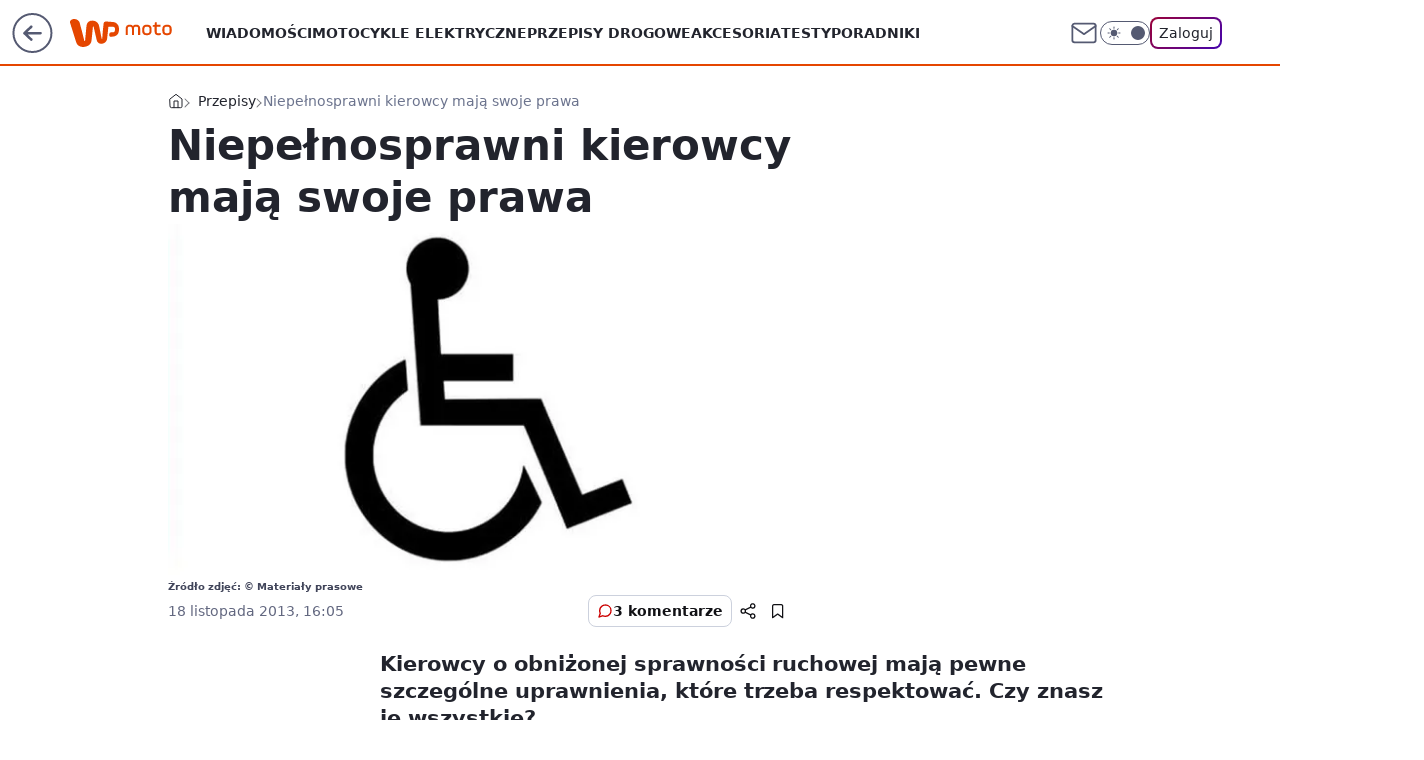

--- FILE ---
content_type: text/html; charset=utf-8
request_url: https://moto.wp.pl/niepelnosprawni-kierowcy-maja-swoje-prawa-6068443054613633a
body_size: 21467
content:
<!doctype html><html lang="pl"><head><meta charset="utf-8"><meta name="viewport" content="width=device-width, viewport-fit=cover, initial-scale=1"><meta http-equiv="Cache-Control" content="no-cache"><meta http-equiv="X-UA-Compatible" content="IE=Edge"><meta http-equiv="Expires" content="0"><meta name="logo" content="/staticfiles/logo.png"><script>
		// dot
		var TECH = true;
		var GOFER = true;
		var wp_dot_type = 'click';
		var appVersion = "v1.540.1";
		var wp_dot_addparams = {"bunchID":"234830","canonical":"https://moto.wp.pl/niepelnosprawni-kierowcy-maja-swoje-prawa-6068443054613633a","cauthor":"","ccategory":"Przepisy","cdate":"2013-11-18","cedtype":"","ciab":"IAB2,IAB-v3-34,IAB2-2","cid":"6068443054613633","corigin":"","cpagemax":1,"cpageno":1,"cplatform":"gofer","crepub":0,"csource":"WP Moto","csystem":"ncr","ctags":"porady,przepisy,parkowanie,parking,wiadomości,przywileje,osoby niepełnosprawne,prawa","ctlength":1745,"ctype":"article","cuct":"","darkmode":false,"frontendVer":"v1.540.1|20260119","isLogged":false,"svid":"4df77005-b19a-4c58-acf0-26104dbedce1"};
		// wpjslib
		var WP = [];
		var wp_sn = "moto";
		var rekid = "234830";
		var wp_push_notification_on = true;
		var wp_mobile = false;
		var wp_fb_id = "933316406876601";
		var wp_subscription = "";

		var wpStadcp = "0.000";
		var screeningv2 = true;
		var API_DOMAIN = '/';
		var API_STREAM = '/v1/stream';
		var API_GATEWAY = "/graphql";
		var API_HOST_ONE_LOGIN = "https://moto.wp.pl";
		var WPP_VIDEO_EMBED = null || [];
		if (true) {
			var getPopoverAnchor = async () =>
				document.querySelector('[data-role="onelogin-button"]');
		}
		var wp_push_notification_on = true;
		var wp_onepager = true;
		var asyncNativeQueue = [];
		var wp_consent_logo = "/staticfiles/logo.png";
		var wp_consent_color = 'var(--wp-consent-color)';
		if (true) {
			var wp_pvid = "c1947cbee91527422c19";
		}

		if (false) {
			var wp_pixel_id = "";
		}
		if (true) {
			var onResizeCallback = function (layoutType) {
				window.wp_dot_addparams.layout = layoutType;
			};

			var applicationSize = {};
			if (false) {
				var breakpointNarrow = 0;
			} else {
				var breakpointNarrow = 1280;
			}
			function onResize() {
				applicationSize.innerWidth = window.innerWidth;
				applicationSize.type =
					window.innerWidth >= breakpointNarrow ? 'wide' : 'narrow';
				onResizeCallback(applicationSize.type);
			}
			onResize();
			window.addEventListener('resize', onResize);
		}

		var loadTimoeout = window.setTimeout(function () {
			window.WP.push(function () {
				window.WP.performance.registerMark('WPJStimeout');
				loadScript();
			});
		}, 3000);

		var loadScript = function () {
			window.clearTimeout(loadTimoeout);
			document.body.setAttribute('data-wp-loaded', 'true');
		};
		window.WP.push(function () {
			window.WP.gaf.loadBunch(false, loadScript, true);
			if (true) {
				window.WP.gaf.registerCommercialBreak(2);
			}
		});
		var __INIT_CONFIG__ = {"randvar":"XNkOnmShrI","randomClasses":{"0":"AfofU","100":"WfAEY","150":"tgiMU","162":"ndNoO","180":"ylmly","200":"pusbk","250":"DlVQt","280":"lxIJG","282":"AcPIs","300":"uoIkR","312":"aTHTL","330":"zJkQy","332":"WIKLU","40":"yCJfY","50":"eYzst","60":"nIaGq","600":"EyRHk","662":"Zsvff","712":"Gwmzf","780":"cztkc","810":"XkIAb","82":"KNSIZ","fullPageScreeningWallpaper":"MptAF","hasPlaceholderPadding":"Gvslg","hasVerticalPlaceholderPadding":"MMSHX","panelPremiumScreeningWallpaper":"mOvEa","placeholderMargin":"ixWYN","screeningContainer":"opDDh","screeningWallpaper":"IZtDP","screeningWallpaperSecondary":"jhkve","slot15ScreeningWallpaper":"XPYIu","slot16ScreeningWallpaper":"LuWcR","slot17ScreeningWallpaper":"TFBYS","slot18ScreeningWallpaper":"vzQEO","slot19ScreeningWallpaper":"QPKMz","slot38ScreeningWallpaper":"sbXju","slot3ScreeningWallpaper":"DOOOf","slot501ScreeningWallpaper":"SrAZV","slot75ScreeningWallpaper":"pEMWJ","transparent":"ZxdnU"},"productId":"6027692684334209","isMobile":false,"social":{"facebook":{"accountName":"motowppl","appId":"398705020251709","pages":[""]},"instagram":{"accountName":"autokult"},"tiktok":{},"giphy":{},"x":{},"youtube":{},"linkedin":{}},"cookieDomain":".wp.pl","isLoggedIn":false,"user":{},"userApi":"/graphql","oneLoginApiHost":"","scriptSrc":"https://moto.wp.pl/[base64]","isGridEnabled":false,"editorialIcon":{"iconUrl":"","url":"","text":""},"poll":{"id":"","title":"","photo":{"url":"","width":0,"height":0},"pollType":"","question":"","answers":null,"sponsored":false,"logoEnabled":false,"sponsorLogoFile":{"url":"","width":0,"height":0},"sponsorLogoLink":"","buttonText":"","buttonUrl":""},"abTestVariant":"","showExitDiscover":false,"isLanding":false,"scrollLockTimeout":0,"scrollMetricEnabled":false,"survicateSegments":"","isFeed":false,"isSuperApp":false,"oneLoginClientId":"wp-backend","weatherSrc":"","commonHeadSrc":"","userPanelCss":"https://moto.wp.pl/[base64]","saveForLaterProductID":"5927206335214209","withNewestBottombar":true,"acid":"","withBottomRecommendationsSplit":false,"isCommentsPageAbTest":false};
		window["XNkOnmShrI"] = function (
			element,
			slot,
			withPlaceholder,
			placeholder,
			options
		) {
			window.WP.push(function () {
				if (withPlaceholder && element.parentNode) {
					window.WP.gaf.registerPlaceholder(
						slot,
						element.parentNode,
						placeholder
					);
					if (true) {
						element.parentNode.style.display = 'none';
					}
				}
				if (false) {
					window.WP.gaf.registerSlot(slot, element, options);
				}
			});
		};
	</script><meta name="gaf" content="blymglow"> <script>!function(e,f){try{if(!document.cookie.match('(^|;)\\s*WPdp=([^;]*)')||/google/i.test(window.navigator.userAgent))return;f.WP=f.WP||[];f.wp_pvid=f.wp_pvid||(function(){var output='';while(output.length<20){output+=Math.random().toString(16).substr(2);output=output.substr(0,20)}return output})(20);var abtest=function(){function e(t){return!(null==t)&&"object"==typeof t&&!Array.isArray(t)&&0<Object.keys(t).length}var t="",r=f.wp_abtest;return e(r)&&(t=Object.entries(r).map(([r,t])=>{if(e(t))return Object.entries(t).map(([t,e])=>r+"|"+t+"|"+e).join(";")}).join(";")),t}();var r,s,c=[["https://moto","wp","pl/[base64]"]
.join('.'),["pvid="+f.wp_pvid,(s=e.cookie.match(/(^|;)\s*PWA_adbd\s*=\s*([^;]+)/),"PWA_adbd="+(s?s.pop():"2")),location.search.substring(1),(r=e.referrer,r&&"PWAref="+encodeURIComponent(r.replace(/^https?:\/\//,""))),f.wp_sn&&"sn="+f.wp_sn,abtest&&"abtest="+encodeURIComponent(abtest)].filter(Boolean).join("&")].join("/?");e.write('<scr'+'ipt src="'+c+'"><\/scr'+'ipt>')}catch(_){console.error(_)}}(document,window);</script><script id="hb" crossorigin="anonymous" src="https://moto.wp.pl/[base64]"></script><title>Niepełnosprawni kierowcy mają swoje prawa</title><link href="https://moto.wp.pl/niepelnosprawni-kierowcy-maja-swoje-prawa-6068443054613633a" rel="canonical"> <meta name="author" content="Grupa Wirtualna Polska"><meta name="robots" content="max-image-preview:large"><meta property="og:type" content="article"><meta property="og:title" content="Niepełnosprawni kierowcy mają swoje prawa"><meta property="og:url" content="https://moto.wp.pl/niepelnosprawni-kierowcy-maja-swoje-prawa-6068443054613633a"><meta property="og:site_name" content="WP Moto"><meta property="og:locale" content="pl_PL"><meta property="og:article:tag" content="porady"><meta property="og:article:tag" content="przepisy"><meta property="og:article:tag" content="parkowanie"><meta property="og:article:tag" content="parking"><meta property="og:article:tag" content="wiadomości"><meta property="og:article:tag" content="przywileje"><meta property="og:article:tag" content="osoby niepełnosprawne"><meta property="og:article:tag" content="prawa"><meta property="og:image" content="https://v.wpimg.pl/NjQwLmpwYQswFTpeXwxsHnNNbgQZVWJIJFV2T19BelopRHRdXx5gHSFZPAFfFmEMfh08CBdYfVhiQnpCHh4rGjQbIgIDBzwLJhklMkZDfkQ7BykKUgo"><meta property="og:image:width" content="640"><meta property="og:image:height" content="380">  <meta property="og:image:type" content="image/png"><meta property="article:published_time" content="2013-11-18T15:05:10.000Z"> <meta property="article:modified_time" content="2013-11-18T15:05:10.000Z"><meta name="twitter:card" content="summary_large_image"><meta name="twitter:image" content="https://v.wpimg.pl/NjQwLmpwYQswFTpeXwxsHnNNbgQZVWJIJFV2T19BelopRHRdXx5gHSFZPAFfFmEMfh08CBdYfVhiQnpCHh4rGjQbIgIDBzwLJhklMkZDfkQ7BykKUgo"><meta name="fb:app_id" content="398705020251709"><meta name="fb:pages" content=""><script id="wpjslib6" type="module" src="https://moto.wp.pl/[base64]" async="" crossorigin="anonymous"></script><script type="module" src="https://moto.wp.pl/[base64]" crossorigin="anonymous"></script><script type="module" src="https://moto.wp.pl/[base64]" crossorigin="anonymous"></script><link rel="apple-touch-icon" href="/staticfiles/icons/icon.png"><link rel="stylesheet" href="https://moto.wp.pl/[base64]"><link rel="stylesheet" href="https://moto.wp.pl/[base64]"><link rel="stylesheet" href="https://moto.wp.pl/[base64]"><link rel="stylesheet" href="https://moto.wp.pl/[base64]"><link rel="preload" as="image" href="https://v.wpimg.pl/NjQwLmpwYQswFTpeXwxsHnNNbgQZVWJIJFV2T19OfVwpQn5aXx5gHSFZPAFfFmEMfh08CBdYfVhiQnpCHh4rGjQbIgIDBzwLJhklMkZDfkQ7BykKUgo" fetchpriority="high"><meta name="breakpoints" content="629, 1139, 1365"><meta name="content-width" content="device-width, 630, 980, 1280"><link rel="manifest" href="/site.webmanifest"><meta name="mobile-web-app-capable" content="yes"><meta name="apple-mobile-web-app-capable" content="yes"><meta name="apple-mobile-web-app-status-bar-style" content="black-translucent"><meta name="theme-color" content="var(--color-brand)"><style>.XNkOnmShrI{background-color:var(--color-neutral-25);position:relative;width:100%;min-height:200px;}.dark .XNkOnmShrI{background-color:var(--color-neutral-850);}.Gvslg .XNkOnmShrI{padding: 18px 16px 10px;}.ZxdnU{background-color:transparent;}.dark .ZxdnU{background-color:transparent;}.MMSHX{padding: 15px 0;}.ixWYN{margin:var(--wp-placeholder-margin);}.tgiMU{min-height:150px;}.lxIJG{min-height:280px;}.Gwmzf{min-height:712px;}.AfofU{min-height:0px;}.WIKLU{min-height:332px;}.DlVQt{min-height:250px;}.EyRHk{min-height:600px;}.nIaGq{min-height:60px;}.ylmly{min-height:180px;}.aTHTL{min-height:312px;}.XkIAb{min-height:810px;}.AcPIs{min-height:282px;}.pusbk{min-height:200px;}.zJkQy{min-height:330px;}.KNSIZ{min-height:82px;}.yCJfY{min-height:40px;}.cztkc{min-height:780px;}.eYzst{min-height:50px;}.WfAEY{min-height:100px;}.ndNoO{min-height:162px;}.uoIkR{min-height:300px;}.Zsvff{min-height:662px;}</style></head><body class=""><meta itemprop="name" content="WP Moto"><div><div class="h-0"></div><script>(function(){var sc=document.currentScript;window[window.__INIT_CONFIG__.randvar](sc.previousElementSibling,6,false,{},{
    setNative: (dataNative, onViewCallback) => {
    window.asyncNativeQueue.push({
      action:"onPanelPremium",
      payload: { 
        screeningWallpaperClassName: "jhkve", 
        dataNative: dataNative,
        onViewCallback: onViewCallback,
        
      }
})}});})()</script></div><div class="h-0"></div><script>(function(){var sc=document.currentScript;window[window.__INIT_CONFIG__.randvar](sc.previousElementSibling,10,false,{},undefined);})()</script> <div class="h-0"></div><script>(function(){var sc=document.currentScript;window[window.__INIT_CONFIG__.randvar](sc.previousElementSibling,89,false,{},undefined);})()</script> <div class="blymglowh"></div><div class="sticky top-0 w-full z-300"><header data-st-area="header" id="service-header" class="bg-[--color-header-bg] h-[4.125rem] relative select-none w-full"><div class="max-w-[980px] pl-3 xl:max-w-[1280px] h-full w-full flex items-center mx-auto relative"><input class="peer hidden" id="menu-toggle-button" type="checkbox" autocomplete="off"><div class="hidden peer-checked:block"><div class="wp-header-menu"><div class="wp-link-column"><ul class="wp-link-list"><li><a class="wp-link px-4 py-3 block" href="https://moto.wp.pl/wiadomosci-6750773602795008k">Wiadomości</a></li><li><a class="wp-link px-4 py-3 block" href="https://moto.wp.pl/elektryczne-6750773602799104k">Motocykle elektryczne</a></li><li><a class="wp-link px-4 py-3 block" href="https://moto.wp.pl/przepisy-6750773602811392k">Przepisy drogowe</a></li><li><a class="wp-link px-4 py-3 block" href="https://moto.wp.pl/akcesoria-6750773602815488k">Akcesoria</a></li><li><a class="wp-link px-4 py-3 block" href="https://moto.wp.pl/testy-6750773602819584k">Testy</a></li><li><a class="wp-link px-4 py-3 block" href="https://moto.wp.pl/poradniki-6750773602807296k">Poradniki</a></li><li><a class="wp-link px-4 py-3 block" href="https://moto.wp.pl/bez-kategorii-a-6750773602795009k">Motocykle bez kategorii A</a></li><li><a class="wp-link px-4 py-3 block" href="https://moto.wp.pl/od-zera-do-motocyklisty-6750773602803200k">Od zera do motocyklisty</a></li><li><a class="wp-link px-4 py-3 block" href="https://moto.wp.pl/wideo">Wideo</a></li><li><a class="wp-link px-4 py-3 block" href="https://moto.wp.pl/najnowsze">Najnowsze</a></li></ul><div class="wp-social-box"><span>Obserwuj nas na:</span><div><a class="cHJldmVudENC" href="https://www.facebook.com/motowppl"><svg xmlns="http://www.w3.org/2000/svg" fill="none" viewBox="0 0 24 24"><path stroke="currentColor" stroke-linecap="round" stroke-linejoin="round" stroke-width="1.5" d="M18 2.941h-3a5 5 0 0 0-5 5v3H7v4h3v8h4v-8h3l1-4h-4v-3a1 1 0 0 1 1-1h3z"></path></svg></a> <a class="cHJldmVudENC" href="https://www.instagram.com/autokult"><svg xmlns="http://www.w3.org/2000/svg" fill="none" viewBox="0 0 24 24"><path stroke="currentColor" stroke-linecap="round" stroke-linejoin="round" stroke-width="1.5" d="M17 2.941H7a5 5 0 0 0-5 5v10a5 5 0 0 0 5 5h10a5 5 0 0 0 5-5v-10a5 5 0 0 0-5-5"></path><path stroke="currentColor" stroke-linecap="round" stroke-linejoin="round" stroke-width="1.5" d="M16 12.311a4 4 0 1 1-7.914 1.174A4 4 0 0 1 16 12.31Zm1.5-4.87h.01"></path></svg></a> </div></div></div><input class="peer hidden" id="wp-menu-link-none" name="wp-menu-links" type="radio" autocomplete="off" checked="checked"><div class="wp-teaser-column translate-x-[248px] peer-checked:translate-x-0"><div class="wp-header-menu-subtitle">Popularne w serwisie <span class="uppercase">WP Moto</span>:</div><div class="wp-teaser-grid"><a href="https://moto.wp.pl/wielkie-silniki-i-topowe-wersje-harley-davidson-sypie-nowosciami-7244370647795904a" title="Wielkie silniki i topowe wersje. Harley-Davidson sypie nowościami"><div class="wp-img-placeholder"><img src="https://v.wpimg.pl/N2ZmMDc0YVM7Dzt3TEtsRnhXby0KEmIQL093ZkwDfwYiXHpyTFYnXj8fKDQMHilALx0sMxMePl51DD0tTEZ_HT4EPjQPUTcdPwAvIQcfdgc4XXhzUQhjV2gJfGlXBXpQdw9_cQcdK1M7VHoiBQB5Bm5cbzk" loading="lazy" class="wp-img" alt="Wielkie silniki i topowe wersje. Harley-Davidson sypie nowościami"></div><span class="wp-teaser-title">Wielkie silniki i topowe wersje. Harley-Davidson sypie nowościami</span> <span class="wp-teaser-author">Szymon Jasina</span></a><a href="https://moto.wp.pl/24-letni-polak-z-zyciowym-wynikiem-pokazal-niesamowite-umiejetnosci-7244412218583232a" title="24-letni Polak z życiowym wynikiem. Pokazał niesamowite umiejętności"><div class="wp-img-placeholder"><img src="https://v.wpimg.pl/MTFjZjBjYjUnCCxZbRFvIGRQeAMrSGF2M0hgSG1ZfGA-W21cbQwkOCMYPxotRComMxo7HTJEPThpCyoDbRx8eyIDKRouCzR7Iwc4DyZFLmAkWmIPdlhgN3MIPEd2Dnpiawg4DyFHLm12XmtbIQx9NyBbeBc" loading="lazy" class="wp-img" alt="24-letni Polak z życiowym wynikiem. Pokazał niesamowite umiejętności"></div><span class="wp-teaser-title">24-letni Polak z życiowym wynikiem. Pokazał niesamowite umiejętności</span> <span class="wp-teaser-author">Szymon Jasina</span></a></div></div></div><div class="wp-header-menu-layer"></div></div><div class="header-back-button-container"><div id="wp-sg-back-button" class="back-button-container wp-back-sg" data-st-area="goToSG"><a href="/" data-back-link><svg class="back-button-icon" xmlns="http://www.w3.org/2000/svg" width="41" height="40" fill="none"><circle cx="20.447" cy="20" r="19" fill="transparent" stroke="currentColor" stroke-width="2"></circle> <path fill="currentColor" d="m18.5 12.682-.166.133-6.855 6.472a1 1 0 0 0-.089.099l.117-.126q-.087.082-.155.175l-.103.167-.075.179q-.06.178-.06.374l.016.193.053.208.08.178.103.16.115.131 6.853 6.47a1.4 1.4 0 0 0 1.897 0 1.213 1.213 0 0 0 .141-1.634l-.14-.157-4.537-4.283H28.44c.741 0 1.342-.566 1.342-1.266 0-.635-.496-1.162-1.143-1.252l-.199-.014-12.744-.001 4.536-4.281c.472-.445.519-1.14.141-1.634l-.14-.158a1.4 1.4 0 0 0-1.55-.237z"></path></svg></a></div><a href="https://www.wp.pl" title="Wirtualna Polska" class="wp-logo-link-cover" data-back-link></a><a href="/" class="cHJldmVudENC z-0" title="WP Moto" id="service_logo"><svg class="text-[--color-logo] max-w-[--logo-width] h-[--logo-height] align-middle mr-8"><use href="/staticfiles/siteLogoDesktop.svg#root"></use></svg></a></div><ul class="flex text-sm/[1.3125rem] gap-8  xl:flex hidden"><li class="flex items-center group relative"><a class="whitespace-nowrap group uppercase no-underline font-semibold hover:underline text-[--color-header-text] cHJldmVudENC" href="https://moto.wp.pl/wiadomosci-6750773602795008k">Wiadomości</a> </li><li class="flex items-center group relative"><a class="whitespace-nowrap group uppercase no-underline font-semibold hover:underline text-[--color-header-text] cHJldmVudENC" href="https://moto.wp.pl/elektryczne-6750773602799104k">Motocykle elektryczne</a> </li><li class="flex items-center group relative"><a class="whitespace-nowrap group uppercase no-underline font-semibold hover:underline text-[--color-header-text] cHJldmVudENC" href="https://moto.wp.pl/przepisy-6750773602811392k">Przepisy drogowe</a> </li><li class="flex items-center group relative"><a class="whitespace-nowrap group uppercase no-underline font-semibold hover:underline text-[--color-header-text] cHJldmVudENC" href="https://moto.wp.pl/akcesoria-6750773602815488k">Akcesoria</a> </li><li class="flex items-center group relative"><a class="whitespace-nowrap group uppercase no-underline font-semibold hover:underline text-[--color-header-text] cHJldmVudENC" href="https://moto.wp.pl/testy-6750773602819584k">Testy</a> </li><li class="flex items-center group relative"><a class="whitespace-nowrap group uppercase no-underline font-semibold hover:underline text-[--color-header-text] cHJldmVudENC" href="https://moto.wp.pl/poradniki-6750773602807296k">Poradniki</a> </li></ul><div class="group mr-0 xl:ml-[3.5rem] flex flex-1 items-center justify-end"><div class="h-8 text-[--icon-light] flex items-center gap-4"><a id="wp-poczta-link" href="https://poczta.wp.pl/login/login.html" class="text-[--color-header-icon-light] block size-8 cHJldmVudENC"><svg viewBox="0 0 32 32" fill="none" xmlns="http://www.w3.org/2000/svg"><path d="M6.65944 6.65918H25.3412C26.6256 6.65918 27.6764 7.71003 27.6764 8.9944V23.0057C27.6764 24.2901 26.6256 25.3409 25.3412 25.3409H6.65944C5.37507 25.3409 4.32422 24.2901 4.32422 23.0057V8.9944C4.32422 7.71003 5.37507 6.65918 6.65944 6.65918Z" stroke="currentColor" stroke-width="1.8" stroke-linecap="round" stroke-linejoin="round"></path> <path d="M27.6764 8.99438L16.0003 17.1677L4.32422 8.99438" stroke="currentColor" stroke-width="1.8" stroke-linecap="round" stroke-linejoin="round"></path></svg></a><input type="checkbox" class="hidden" id="darkModeCheckbox"> <label class="wp-darkmode-toggle" for="darkModeCheckbox" aria-label="Włącz tryb ciemny"><div class="toggle-container"><div class="toggle-icon-dark"><svg viewBox="0 0 16 16" class="icon-moon" fill="currentColor" xmlns="http://www.w3.org/2000/svg"><path d="M15.293 11.293C13.8115 11.9631 12.161 12.1659 10.5614 11.8743C8.96175 11.5827 7.48895 10.8106 6.33919 9.66085C5.18944 8.5111 4.41734 7.0383 4.12574 5.43866C3.83415 3.83903 4.03691 2.18852 4.70701 0.707031C3.52758 1.24004 2.49505 2.05123 1.69802 3.07099C0.900987 4.09075 0.363244 5.28865 0.130924 6.56192C-0.101395 7.83518 -0.0213565 9.1458 0.364174 10.3813C0.749705 11.6169 1.42922 12.7404 2.34442 13.6556C3.25961 14.5708 4.38318 15.2503 5.61871 15.6359C6.85424 16.0214 8.16486 16.1014 9.43813 15.8691C10.7114 15.6368 11.9093 15.0991 12.9291 14.302C13.9488 13.505 14.76 12.4725 15.293 11.293V11.293Z"></path></svg></div><div class="toggle-icon-light"><svg fill="currentColor" class="icon-sun" xmlns="http://www.w3.org/2000/svg" viewBox="0 0 30 30"><path d="M 14.984375 0.98632812 A 1.0001 1.0001 0 0 0 14 2 L 14 5 A 1.0001 1.0001 0 1 0 16 5 L 16 2 A 1.0001 1.0001 0 0 0 14.984375 0.98632812 z M 5.796875 4.7988281 A 1.0001 1.0001 0 0 0 5.1015625 6.515625 L 7.2226562 8.6367188 A 1.0001 1.0001 0 1 0 8.6367188 7.2226562 L 6.515625 5.1015625 A 1.0001 1.0001 0 0 0 5.796875 4.7988281 z M 24.171875 4.7988281 A 1.0001 1.0001 0 0 0 23.484375 5.1015625 L 21.363281 7.2226562 A 1.0001 1.0001 0 1 0 22.777344 8.6367188 L 24.898438 6.515625 A 1.0001 1.0001 0 0 0 24.171875 4.7988281 z M 15 8 A 7 7 0 0 0 8 15 A 7 7 0 0 0 15 22 A 7 7 0 0 0 22 15 A 7 7 0 0 0 15 8 z M 2 14 A 1.0001 1.0001 0 1 0 2 16 L 5 16 A 1.0001 1.0001 0 1 0 5 14 L 2 14 z M 25 14 A 1.0001 1.0001 0 1 0 25 16 L 28 16 A 1.0001 1.0001 0 1 0 28 14 L 25 14 z M 7.9101562 21.060547 A 1.0001 1.0001 0 0 0 7.2226562 21.363281 L 5.1015625 23.484375 A 1.0001 1.0001 0 1 0 6.515625 24.898438 L 8.6367188 22.777344 A 1.0001 1.0001 0 0 0 7.9101562 21.060547 z M 22.060547 21.060547 A 1.0001 1.0001 0 0 0 21.363281 22.777344 L 23.484375 24.898438 A 1.0001 1.0001 0 1 0 24.898438 23.484375 L 22.777344 21.363281 A 1.0001 1.0001 0 0 0 22.060547 21.060547 z M 14.984375 23.986328 A 1.0001 1.0001 0 0 0 14 25 L 14 28 A 1.0001 1.0001 0 1 0 16 28 L 16 25 A 1.0001 1.0001 0 0 0 14.984375 23.986328 z"></path></svg></div></div><div class="toggle-icon-circle"></div></label><div class="relative"><form action="/auth/v1/sso/auth" data-role="onelogin-button" method="get" id="wp-login-form"><input type="hidden" name="continue_url" value="https://moto.wp.pl/niepelnosprawni-kierowcy-maja-swoje-prawa-6068443054613633a"> <button type="submit" class="wp-login-button">Zaloguj</button></form></div></div><div class="ml-[0.25rem] w-[3.375rem] flex items-center justify-center"><label role="button" for="menu-toggle-button" tab-index="0" aria-label="Menu" class="cursor-pointer flex items-center justify-center size-8 text-[--color-header-icon-light]"><div class="hidden peer-checked:group-[]:flex absolute top-0 right-0 w-[3.375rem] h-[4.4375rem] bg-white dark:bg-[--color-neutral-800] z-1 items-center justify-center rounded-t-2xl peer-checked:group-[]:text-[--icon-dark]"><svg xmlns="http://www.w3.org/2000/svg" width="32" height="32" viewBox="0 0 32 32" fill="none"><path d="M24 8 8 24M8 8l16 16" stroke="currentColor" stroke-width="1.8" stroke-linecap="round" stroke-linejoin="round"></path></svg></div><div class="flex peer-checked:group-[]:hidden h-8 w-8"><svg xmlns="http://www.w3.org/2000/svg" viewBox="0 0 32 32" fill="none"><path d="M5 19h22M5 13h22M5 7h22M5 25h22" stroke="currentColor" stroke-width="1.8" stroke-linecap="round" stroke-linejoin="round"></path></svg></div></label></div></div></div><hr class="absolute bottom-0 left-0 m-0 h-px w-full border-t border-solid border-[--color-brand]"><div id="user-panel-v2-root" class="absolute z-[9999] right-0 empty:hidden"></div></header> </div> <div class="relative flex w-full flex-col items-center" data-testid="screening-main"><div class="IZtDP"><div class="absolute inset-0"></div></div><div class="w-full py-2 has-[div>div:not(:empty)]:p-0"><div class="opDDh"></div></div><div class="flex w-full flex-col items-center"><div class="jhkve relative w-full"><div class="absolute inset-x-0 top-0"></div></div><div class="relative w-auto"><main class="wp-main-article" style="--nav-header-height: 90px;"><div class="breadcrumbs-wrapper"><ul class="breadcrumbs" itemscope itemtype="https://schema.org/BreadcrumbList"><li class="breadcrumbs-item breadcrumbs-home" itemprop="itemListElement" itemscope itemtype="https://schema.org/ListItem"><a class="breadcrumbs-item-link" href="https://moto.wp.pl" title="WP Moto" itemprop="item"><svg xmlns="http://www.w3.org/2000/svg" fill="none" viewBox="0 0 16 16" class="HVbn"><path stroke="currentColor" stroke-linecap="round" stroke-linejoin="round" d="m2 6 6-4.666L14 6v7.334a1.333 1.333 0 0 1-1.333 1.333H3.333A1.333 1.333 0 0 1 2 13.334z"></path><path stroke="currentColor" stroke-linecap="round" stroke-linejoin="round" d="M6 14.667V8h4v6.667"></path></svg><span class="hidden" itemprop="name">WP Moto</span></a><meta itemprop="position" content="1"></li><li class="breadcrumbs-item" itemprop="itemListElement" itemscope itemtype="https://schema.org/ListItem"><a class="breadcrumbs-item-link" href="https://moto.wp.pl/przepisy-6750773602811392k" itemprop="item" title="Przepisy"><span itemprop="name">Przepisy</span></a><meta itemprop="position" content="1"></li><li class="breadcrumbs-item breadcrumbs-material" itemprop="itemListElement" itemscope itemtype="https://schema.org/ListItem"><span itemprop="name">Niepełnosprawni kierowcy mają swoje prawa</span><meta itemprop="position" content="3"></li></ul></div><article data-st-area="article-article"><div class="flex mb-5"><div class="article-header flex-auto"><div><h1>Niepełnosprawni kierowcy mają swoje prawa </h1></div><div><div class="article-img-placeholder" data-mainmedia-photo><img width="936" height="527" alt="Obraz" src="https://v.wpimg.pl/NjQwLmpwYQswFTpeXwxsHnNNbgQZVWJIJFV2T19OfVwpQn5aXx5gHSFZPAFfFmEMfh08CBdYfVhiQnpCHh4rGjQbIgIDBzwLJhklMkZDfkQ7BykKUgo" data-link="https://v.wpimg.pl/NjQwLmpwYQswFTpeXwxsHnNNbgQZVWJIJFV2T19OfVwpQn5aXx5gHSFZPAFfFmEMfh08CBdYfVhiQnpCHh4rGjQbIgIDBzwLJhklMkZDfkQ7BykKUgo" class="wp-media-image" fetchpriority="high"></div><div class="article-img-source">Źródło zdjęć: © Materiały prasowe</div></div><div class="info-container"><div class="flex flex-wrap gap-2 items-center"><div class="info-avatar"><svg viewBox="0 0 46 46" fill="none" stroke="currentColor" xmlns="http://www.w3.org/2000/svg"><circle cx="23" cy="23" r="22.5" fill="none" stroke-width="0"></circle> <path d="M13 32v-2a5 5 0 0 1 5-5h10a5 5 0 0 1 5 5v2m-5-16a5 5 0 1 1-10 0 5 5 0 0 1 10 0Z" stroke-width="2" stroke-linecap="round"></path></svg></div><div><div class="flex flex-wrap text-base font-bold "></div><time class="wp-article-content-date" datetime="2013-11-18T15:05:10.000Z">18 listopada 2013, 16:05</time></div></div><div class="flex justify-between sm:justify-end gap-4 relative"><button class="wp-article-action comments top" data-vab-container="social_tools" data-vab-box="comments_button" data-vab-position="top" data-vab-index="2" data-location="/niepelnosprawni-kierowcy-maja-swoje-prawa-6068443054613633a/komentarze?utm_medium=button_top&amp;utm_source=comments"><div class="flex items-center justify-center relative"><div class="wp-comment-dot"></div><svg xmlns="http://www.w3.org/2000/svg" width="16" height="16" fill="none"><path stroke="currentColor" stroke-linecap="round" stroke-linejoin="round" stroke-width="1.3" d="M14 7.6667a5.59 5.59 0 0 1-.6 2.5333 5.666 5.666 0 0 1-5.0667 3.1334 5.59 5.59 0 0 1-2.5333-.6L2 14l1.2667-3.8a5.586 5.586 0 0 1-.6-2.5333A5.667 5.667 0 0 1 5.8 2.6 5.59 5.59 0 0 1 8.3333 2h.3334A5.6535 5.6535 0 0 1 14 7.3334z"></path></svg></div>3 komentarze</button><div class="wp-article-action-button-container"><button id="wp-article-share-button" class="wp-article-action" type="button" data-vab-container="social_tools" data-vab-position="top" data-vab-box="share" data-vab-index="1"><svg xmlns="http://www.w3.org/2000/svg" width="16" height="16" fill="none"><g stroke="currentColor" stroke-linecap="round" stroke-linejoin="round" stroke-width="1.3" clip-path="url(#clip0_1847_293)"><path d="M12.714 5.0953c1.1834 0 2.1427-.9594 2.1427-2.1428S13.8974.8098 12.714.8098s-2.1427.9593-2.1427 2.1427.9593 2.1428 2.1427 2.1428M3.2863 10.2024c1.1834 0 2.1427-.9593 2.1427-2.1427S4.4697 5.917 3.2863 5.917s-2.1427.9593-2.1427 2.1427.9593 2.1427 2.1427 2.1427M12.714 15.1902c1.1834 0 2.1427-.9593 2.1427-2.1427s-.9593-2.1427-2.1427-2.1427-2.1427.9593-2.1427 2.1427.9593 2.1427 2.1427 2.1427M5.4287 9.3455l5.1425 2.5712M10.5712 4.2029 5.4287 6.774"></path></g> <defs><clipPath id="clip0_1847_293"><path fill="currentColor" d="M0 0h16v16H0z"></path></clipPath></defs></svg></button><div id="wp-article-share-menu" class="wp-article-share-menu"><button id="share-x" class="wp-article-share-option" data-vab-container="social_tools" data-vab-position="top" data-vab-box="share_twitter" data-vab-index="3"><span class="wp-article-share-icon"><svg xmlns="http://www.w3.org/2000/svg" fill="currentColor" viewBox="0 0 1200 1227"><path d="M714.163 519.284 1160.89 0h-105.86L667.137 450.887 357.328 0H0l468.492 681.821L0 1226.37h105.866l409.625-476.152 327.181 476.152H1200L714.137 519.284zM569.165 687.828l-47.468-67.894-377.686-540.24h162.604l304.797 435.991 47.468 67.894 396.2 566.721H892.476L569.165 687.854z"></path></svg></span> <span>Udostępnij na X</span></button> <button id="share-facebook" class="wp-article-share-option" data-vab-container="social_tools" data-vab-position="top" data-vab-box="share_facebook" data-vab-index="4"><span class="wp-article-share-icon"><svg xmlns="http://www.w3.org/2000/svg" fill="none" viewBox="0 0 24 24"><path stroke="currentColor" stroke-linecap="round" stroke-linejoin="round" stroke-width="1.5" d="M18 2.941h-3a5 5 0 0 0-5 5v3H7v4h3v8h4v-8h3l1-4h-4v-3a1 1 0 0 1 1-1h3z"></path></svg></span> <span>Udostępnij na Facebooku</span></button></div><button id="wp-article-save-button" type="button" class="group wp-article-action disabled:cursor-not-allowed" data-save-id="6068443054613633" data-save-type="ARTICLE" data-save-image="http://i.wp.pl/a/f/jpeg/32356/niepelnosprawni_640.jpeg" data-save-url="https://moto.wp.pl/niepelnosprawni-kierowcy-maja-swoje-prawa-6068443054613633a" data-save-title="Niepełnosprawni kierowcy mają swoje prawa" data-saved="false" data-vab-container="social_tools" data-vab-box="save_button" data-vab-position="top" data-vab-index="0"><svg xmlns="http://www.w3.org/2000/svg" width="12" height="15" fill="none"><path stroke="currentColor" stroke-linecap="round" stroke-linejoin="round" stroke-width="1.3" d="m10.6499 13.65-5-3.6111-5 3.6111V2.0945c0-.3831.1505-.7505.4184-1.0214A1.42 1.42 0 0 1 2.0785.65h7.1428c.379 0 .7423.1521 1.0102.423s.4184.6383.4184 1.0214z"></path></svg></button></div></div></div></div><div class="relative ml-4 flex w-[304px] shrink-0 flex-col flex-nowrap"> <div class="mt-3 w-full [--wp-placeholder-margin:0_0_24px_0]"><div class="XNkOnmShrI ixWYN eYzst ZxdnU"><div class="h-0"></div><script>(function(){var sc=document.currentScript;window[window.__INIT_CONFIG__.randvar](sc.previousElementSibling,67,true,{"fixed":true,"top":90},undefined);})()</script></div></div><div class="sticky top-[--nav-header-height] w-full"><div class="XNkOnmShrI EyRHk ZxdnU"><div class="h-0"></div><script>(function(){var sc=document.currentScript;window[window.__INIT_CONFIG__.randvar](sc.previousElementSibling,36,true,{"fixed":true,"sticky":true,"top":90},undefined);})()</script></div></div></div></div><div class="my-6 grid w-full grid-cols-[624px_304px] gap-x-4 xl:grid-cols-[196px_724px_304px]"><aside role="complementary" class="relative hidden flex-none flex-col flex-nowrap xl:flex row-span-3"><div class="sticky top-[90px] hidden xl:block xl:-mt-1" id="article-left-rail"></div></aside><div class="wp-billboard col-span-2 [--wp-placeholder-margin:0_0_20px_0]"><div class="XNkOnmShrI ixWYN uoIkR"><img role="presentation" class="absolute left-1/2 top-1/2 max-h-[80%] max-w-[100px] -translate-x-1/2 -translate-y-1/2" src="https://v.wpimg.pl/ZXJfd3AudTkrBBIAbg54LGhcRlAxHQUrPgJGH2MAeGJoSQ1eIBI_K2UHAEVuBTY5KQMMXC0RPyoVERQdMgM9ejc" loading="lazy" decoding="async"><div class="h-0"></div><script>(function(){var sc=document.currentScript;window[window.__INIT_CONFIG__.randvar](sc.previousElementSibling,3,true,{"fixed":true},{
    setNative: (dataNative, onViewCallback) => {
    window.asyncNativeQueue.push({
      action: "onAlternativeScreening",
      payload:{ 
            screeningWallpaperClassName: "IZtDP", 
            alternativeContainerClassName: "opDDh", 
            slotNumber: 3,
            dataNative: dataNative,
            onViewCallback: onViewCallback
    }})}});})()</script></div></div><div class="flex flex-auto flex-col"><div class="mb-4 flex flex-col gap-6"><div class="wp-content-text-raw"><h2 id="title-288912328961959994" class="x-tts">Kierowcy o obniżonej sprawności ruchowej mają pewne szczególne uprawnienia, które trzeba respektować. Czy znasz je wszystkie?</h2></div> <div class="wp-content-text-raw x-tts" data-uxc="paragraph1" data-cpidx="0"><p>Aby nie popełnić błędu należy w pierwszej kolejności umieć rozpoznać pojazd prowadzony przez osobę niepełnosprawną. Kodeks Drogowy wskazuje, że samochód taki powinien być wyposażony w specjalną kartę parkingową umieszczoną za przednią szybą pojazdu w miejscu umożliwiającym jej odczytanie. Kartę wydaje starosta na podstawie orzeczenia wydanego przez specjalistów. W praktyce często jest tak, że osoby posiadające taki dokument dodatkowo naklejają na samochód specjalne naklejki informujące o niepełnosprawności.</p></div> <div class="wp-content-text-raw x-tts" data-cpidx="1"><p>Najbardziej znanym uprawnieniem osób niepełnosprawnych jest możliwość skorzystania ze specjalnych miejsc parkingowych, oznaczonych znakami i zastrzeżonych tylko dla osób posiadających kartę parkingową. Zdarzają się niestety zupełnie sprawni kierowcy, którzy naruszają ten przywilej i parkują na zastrzeżonych miejscach. Takie postępowanie jest nie tylko wątpliwe moralnie, ale i nielegalne - kierowca musi liczyć się z karą wynoszącą 500 zł oraz odholowaniem pojazdu na jego koszt.</p></div> <div class="wp-content-text-raw x-tts" data-cpidx="2"><p>Choć nie wszyscy sobie z tego zdają sprawę, to osoby o obniżonej sprawności ruchowej mogą, przy zachowaniu szczególnej ostrożności, nie stosować się do niektórych znaków drogowych dotyczących zakazu ruchu bądź postoju. Chodzi dokładnie o znaki B-1 "zakaz ruchu w obu kierunkach", B-3 "zakaz wjazdu pojazdów silnikowych z wyjątkiem motocykli jednośladowych", B-3a "zakaz wjazdu autobusów", B-4 "zakaz wjazdu motocykli", B-10 "zakaz wjazdu motorowerów", B-35 "zakaz postoju", B-37 "zakaz postoju w dni nieparzyste", B-38 "zakaz postoju w dni parzyste" oraz B-39 "strefa ograniczonego postoju".</p></div> <div class="XNkOnmShrI DlVQt"><img role="presentation" class="absolute left-1/2 top-1/2 max-h-[80%] max-w-[100px] -translate-x-1/2 -translate-y-1/2" src="https://v.wpimg.pl/ZXJfd3AudTkrBBIAbg54LGhcRlAxHQUrPgJGH2MAeGJoSQ1eIBI_K2UHAEVuBTY5KQMMXC0RPyoVERQdMgM9ejc" loading="lazy" decoding="async"><div class="h-0"></div><script>(function(){var sc=document.currentScript;window[window.__INIT_CONFIG__.randvar](sc.previousElementSibling,5,true,{"fixed":true,"top":90},undefined);})()</script></div> <div class="wp-content-text-raw x-tts" data-cpidx="4"><p>Źródło: korkowo.pl</p></div> <div class="wp-content-text-raw x-tts" data-cpidx="5"><p>ll/moto.wp.pl</p></div> <div class="wp-content-text-raw x-tts" data-cpidx="6"><p><a href="http://s.wp.pl/allegro-gadzety-motoryzacyjne"><strong>Zobacz najpopularniejsze gadżety motoryzacyjne na Allegro!</strong></a></p></div></div><div class="flex gap-4 flex-col" data-uxc="end_text"><div class="wp-article-source -mx-4 sm:mx-0 rounded-none sm:rounded"><span class="my-2">Źródło artykułu:</span> <a href="http://moto.wp.pl" class="cHJldmVudENC"><span>WP Moto</span></a></div><div class="flex justify-between gap-4"><div class=""><input id="wp-articletags-tags-expand" name="tags-expand" type="checkbox"><div class="wp-articletags" data-st-area="article-tags"><a title="porady" class="cHJldmVudENC" href="/tag/porady" rel="tag">porady</a> <a title="przepisy" class="cHJldmVudENC" href="/tag/przepisy" rel="tag">przepisy</a> <a title="parkowanie" class="cHJldmVudENC" href="/tag/parkowanie" rel="tag">parkowanie</a> <a title="parking" class="wp-articletags-hidden cHJldmVudENC" href="/tag/parking" rel="tag">parking</a> <a title="wiadomości" class="wp-articletags-hidden cHJldmVudENC" href="/tag/wiadomo%C5%9Bci" rel="tag">wiadomości</a> <a title="przywileje" class="wp-articletags-hidden cHJldmVudENC" href="/tag/przywileje" rel="tag">przywileje</a> <a title="osoby niepełnosprawne" class="wp-articletags-hidden cHJldmVudENC" href="/tag/osoby%20niepe%C5%82nosprawne" rel="tag">osoby niepełnosprawne</a> <a title="prawa" class="wp-articletags-hidden cHJldmVudENC" href="/tag/prawa" rel="tag">prawa</a> <label for="wp-articletags-tags-expand"><span>+5</span></label></div></div><button class="wp-article-action comments bottom" data-vab-container="social_tools" data-vab-box="comments_button" data-vab-position="bottom" data-vab-index="2" data-location="/niepelnosprawni-kierowcy-maja-swoje-prawa-6068443054613633a/komentarze?utm_medium=button_bottom&amp;utm_source=comments"><div class="flex items-center justify-center relative"><div class="wp-comment-dot"></div><svg xmlns="http://www.w3.org/2000/svg" width="16" height="16" fill="none"><path stroke="currentColor" stroke-linecap="round" stroke-linejoin="round" stroke-width="1.3" d="M14 7.6667a5.59 5.59 0 0 1-.6 2.5333 5.666 5.666 0 0 1-5.0667 3.1334 5.59 5.59 0 0 1-2.5333-.6L2 14l1.2667-3.8a5.586 5.586 0 0 1-.6-2.5333A5.667 5.667 0 0 1 5.8 2.6 5.59 5.59 0 0 1 8.3333 2h.3334A5.6535 5.6535 0 0 1 14 7.3334z"></path></svg></div>3 komentarze</button></div></div></div><aside role="complementary" class="relative flex max-w-[304px] flex-none flex-col gap-5"><div id="article-right-rail"><div class="rail-container"><div class="sticky top-[--nav-header-height] w-full"><div class="XNkOnmShrI EyRHk ZxdnU"><div class="h-0"></div><script>(function(){var sc=document.currentScript;window[window.__INIT_CONFIG__.randvar](sc.previousElementSibling,37,true,{"fixed":true,"sticky":true,"top":90},undefined);})()</script></div></div></div></div><div class="flex-none"><div class="XNkOnmShrI EyRHk ZxdnU"><div class="h-0"></div><script>(function(){var sc=document.currentScript;window[window.__INIT_CONFIG__.randvar](sc.previousElementSibling,35,true,{"fixed":true,"sticky":true,"top":90},undefined);})()</script></div></div></aside></div></article><div class="XNkOnmShrI uoIkR"><img role="presentation" class="absolute left-1/2 top-1/2 max-h-[80%] max-w-[100px] -translate-x-1/2 -translate-y-1/2" src="https://v.wpimg.pl/ZXJfd3AudTkrBBIAbg54LGhcRlAxHQUrPgJGH2MAeGJoSQ1eIBI_K2UHAEVuBTY5KQMMXC0RPyoVERQdMgM9ejc" loading="lazy" decoding="async"><div class="h-0"></div><script>(function(){var sc=document.currentScript;window[window.__INIT_CONFIG__.randvar](sc.previousElementSibling,15,true,{"fixed":true},undefined);})()</script></div> <div class="my-6 flex w-full gap-4 justify-end"><div class="flex-auto max-w-[920px]"><div class="wp-cockroach h-full flex flex-col gap-6" data-st-area="list-selected4you"><span class="wp-cockroach-header text-[22px]/7 font-bold text-center mt-6">Wybrane dla Ciebie</span><div class="grid xl:grid-cols-3 grid-cols-2 gap-4 lg:gap-6" data-uxc="start_recommendations"><div><div class="size-full"><div class="alternative-container-810"></div><div class="h-0"></div><script>(function(){var sc=document.currentScript;window[window.__INIT_CONFIG__.randvar](sc.previousElementSibling,810,false,{},{
setNative: (dataNative, onViewCallback) => {
    window.asyncNativeQueue.push({
        action:"onTeaser",
        payload: { 
          teaserClassName: "teaser-810",
          nativeSlotClassName: "teaser-native-810",
          alternativeContainerClassName: "alternative-container-810",
          dataNative: dataNative,
          onViewCallback: onViewCallback,
          template: "",
          onRenderCallback:(t)=>{window.__GOFER_FACTORY__.userActions.registerNative(t,0,12)}
        }
})}});})()</script><div class="teaser-native-810 wp-cockroach-native-teaser relative" data-position="1"></div><a class="wp-teaser teaser-810" href="https://moto.wp.pl/24-letni-polak-z-zyciowym-wynikiem-pokazal-niesamowite-umiejetnosci-7244412218583232a" title="24-letni Polak z życiowym wynikiem. Pokazał niesamowite umiejętności" data-service="moto.wp.pl"><div class="wp-img-placeholder"><img src="https://v.wpimg.pl/MTFjZjBjYjUnCCxZbRFvIGRQeAMrSGF2M0hgSG1ZeGQ-RTwDLg8_MTYFdA0wHz01MRp0Gi5FLCQvRSxbbQ4kJzYGOxNtDyA2Iw51CXYIfWwjXmhHIV8vMmtePl10Ry82Iwl3CXtaeWV3CTxaIQx8djs" loading="lazy" alt="24-letni Polak z życiowym wynikiem. Pokazał niesamowite umiejętności"></div><span class="wp-teaser-title">24-letni Polak z życiowym wynikiem. Pokazał niesamowite umiejętności</span> </a></div></div><div><div class="size-full"><div class="alternative-container-80"></div><div class="h-0"></div><script>(function(){var sc=document.currentScript;window[window.__INIT_CONFIG__.randvar](sc.previousElementSibling,80,false,{},{
setNative: (dataNative, onViewCallback) => {
    window.asyncNativeQueue.push({
        action:"onTeaser",
        payload: { 
          teaserClassName: "teaser-80",
          nativeSlotClassName: "teaser-native-80",
          alternativeContainerClassName: "alternative-container-80",
          dataNative: dataNative,
          onViewCallback: onViewCallback,
          template: "",
          onRenderCallback:(t)=>{window.__GOFER_FACTORY__.userActions.registerNative(t,1,12)}
        }
})}});})()</script><div class="teaser-native-80 wp-cockroach-native-teaser relative" data-position="2"></div><a class="wp-teaser teaser-80" href="https://moto.wp.pl/wielkie-silniki-i-topowe-wersje-harley-davidson-sypie-nowosciami-7244370647795904a" title="Wielkie silniki i topowe wersje. Harley-Davidson sypie nowościami" data-service="moto.wp.pl"><div class="wp-img-placeholder"><img src="https://v.wpimg.pl/N2ZmMDc0YVM7Dzt3TEtsRnhXby0KEmIQL093ZkwDewIiQistD1U8VyoCYyMRRT5TLR1jNA8fL0IzQjt1TFQnQSoBLD1MVSNQPwlifFZSfgdtX3VpBgIqA3dZeHABHSwAbwlgIQJRdwU8C31zVwR_ECc" loading="lazy" alt="Wielkie silniki i topowe wersje. Harley-Davidson sypie nowościami"></div><span class="wp-teaser-title">Wielkie silniki i topowe wersje. Harley-Davidson sypie nowościami</span> </a></div></div><div><div class="size-full"><div class="alternative-container-811"></div><div class="h-0"></div><script>(function(){var sc=document.currentScript;window[window.__INIT_CONFIG__.randvar](sc.previousElementSibling,811,false,{},{
setNative: (dataNative, onViewCallback) => {
    window.asyncNativeQueue.push({
        action:"onTeaser",
        payload: { 
          teaserClassName: "teaser-811",
          nativeSlotClassName: "teaser-native-811",
          alternativeContainerClassName: "alternative-container-811",
          dataNative: dataNative,
          onViewCallback: onViewCallback,
          template: "",
          onRenderCallback:(t)=>{window.__GOFER_FACTORY__.userActions.registerNative(t,2,12)}
        }
})}});})()</script><div class="teaser-native-811 wp-cockroach-native-teaser relative" data-position="3"></div><a class="wp-teaser teaser-811" href="https://moto.wp.pl/sukces-polakow-w-rajdzie-dubai-baja-7225658022722112a" title="Sukces Polaków w rajdzie Dubai Baja" data-service="moto.wp.pl"><div class="wp-img-placeholder"><img src="https://v.wpimg.pl/MThhMjM4YjUJCjtZYk9vIEpSbwMkFmF2HUp3SGIHeGQQRysDIVE_MRgHYw0_QT01HxhjGiEbLCQBRztbYlAkJxgELBNiUSA2DQxiC3wHKTENUC9HeQ0rY0Vceg9_GSwxWQlgWn0FdWVQCX9ZdVd4dhU" loading="lazy" alt="Sukces Polaków w rajdzie Dubai Baja"></div><span class="wp-teaser-title">Sukces Polaków w rajdzie Dubai Baja</span> </a></div></div><div><div class="size-full"><div class="alternative-container-812"></div><div class="h-0"></div><script>(function(){var sc=document.currentScript;window[window.__INIT_CONFIG__.randvar](sc.previousElementSibling,812,false,{},{
setNative: (dataNative, onViewCallback) => {
    window.asyncNativeQueue.push({
        action:"onTeaser",
        payload: { 
          teaserClassName: "teaser-812",
          nativeSlotClassName: "teaser-native-812",
          alternativeContainerClassName: "alternative-container-812",
          dataNative: dataNative,
          onViewCallback: onViewCallback,
          template: "",
          onRenderCallback:(t)=>{window.__GOFER_FACTORY__.userActions.registerNative(t,3,12)}
        }
})}});})()</script><div class="teaser-native-812 wp-cockroach-native-teaser relative" data-position="4"></div><a class="wp-teaser teaser-812" href="https://moto.wp.pl/baggery-harleya-davidsona-beda-scigac-sie-przy-motogp-zobaczylismy-jak-beda-wygladaly-7220677230562240a" title="Baggery Harleya-Davidsona będą ścigać się przy MotoGP. Zobaczyliśmy, jak będą wyglądały" data-service="moto.wp.pl"><div class="wp-img-placeholder"><img src="https://v.wpimg.pl/OTAxMjNmYDUgGjtZYRZtIGNCbwMnT2N2NFp3SGFeemQ5VysDIgg9MTEXYw08GD81NghjGiJCLiQoVztbYQkmJzEULBNhCCI2JBxiXnxcLDV1TCxHdlx9MWxMfAgsQC5jJBtgDnxfem1xSX9ZKFl_djw" loading="lazy" alt="Baggery Harleya-Davidsona będą ścigać się przy MotoGP. Zobaczyliśmy, jak będą wyglądały"></div><span class="wp-teaser-title">Baggery Harleya-Davidsona będą ścigać się przy MotoGP. Zobaczyliśmy, jak będą wyglądały</span> </a></div></div><div><div class="size-full"><div class="alternative-container-813"></div><div class="h-0"></div><script>(function(){var sc=document.currentScript;window[window.__INIT_CONFIG__.randvar](sc.previousElementSibling,813,false,{},{
setNative: (dataNative, onViewCallback) => {
    window.asyncNativeQueue.push({
        action:"onTeaser",
        payload: { 
          teaserClassName: "teaser-813",
          nativeSlotClassName: "teaser-native-813",
          alternativeContainerClassName: "alternative-container-813",
          dataNative: dataNative,
          onViewCallback: onViewCallback,
          template: "",
          onRenderCallback:(t)=>{window.__GOFER_FACTORY__.userActions.registerNative(t,4,12)}
        }
})}});})()</script><div class="teaser-native-813 wp-cockroach-native-teaser relative" data-position="5"></div><a class="wp-teaser teaser-813" href="https://moto.wp.pl/trzy-nowe-modele-vogea-trafia-do-polski-od-125-cm3-po-motocykl-sportowy-7220632036248512a" title="Trzy nowe modele Voge’a trafią do Polski - od 125 cm3 po motocykl sportowy" data-service="moto.wp.pl"><div class="wp-img-placeholder"><img src="https://v.wpimg.pl/OTRkNGJiYDUzCTh0ZRJtIHBRbC4jS2N2J0l0ZWVaemQqRCguJgw9MSIEYCA4HD81JRtgNyZGLiQ7RDh2ZQ0mJyIHLz5lDCI2Nw9hcCwLKmRnCnlqew14ZH9fdiEsRHcyMwpjJi5bfm1mD3olKF0pdi8" loading="lazy" alt="Trzy nowe modele Voge’a trafią do Polski - od 125 cm3 po motocykl sportowy"></div><span class="wp-teaser-title">Trzy nowe modele Voge’a trafią do Polski - od 125 cm3 po motocykl sportowy</span> </a></div></div><div><div class="size-full"><div class="alternative-container-81"></div><div class="h-0"></div><script>(function(){var sc=document.currentScript;window[window.__INIT_CONFIG__.randvar](sc.previousElementSibling,81,false,{},{
setNative: (dataNative, onViewCallback) => {
    window.asyncNativeQueue.push({
        action:"onTeaser",
        payload: { 
          teaserClassName: "teaser-81",
          nativeSlotClassName: "teaser-native-81",
          alternativeContainerClassName: "alternative-container-81",
          dataNative: dataNative,
          onViewCallback: onViewCallback,
          template: "",
          onRenderCallback:(t)=>{window.__GOFER_FACTORY__.userActions.registerNative(t,5,12)}
        }
})}});})()</script><div class="teaser-native-81 wp-cockroach-native-teaser relative" data-position="6"></div><a class="wp-teaser teaser-81" href="https://moto.wp.pl/konrad-dabrowski-wygrywa-baja-quatar-7220310268926848a" title="Konrad Dąbrowski wygrywa Baja Quatar" data-service="moto.wp.pl"><div class="wp-img-placeholder"><img src="https://v.wpimg.pl/NzI5OTM0YRsoVzlnYktsDmsPbT0kEmJYPBd1dmIDe0oxGik9IVU8HzlaYTM_RT4bPkVhJCEfLwogGjllYlQnCTlZLi1iVSMYLFFgbX8Ddxh8V315L1IsHGQBLGEpHSwYcQRiN34Ad017DHZneQEvWDQ" loading="lazy" alt="Konrad Dąbrowski wygrywa Baja Quatar"></div><span class="wp-teaser-title">Konrad Dąbrowski wygrywa Baja Quatar</span> </a></div></div><div><div class="size-full"><div class="alternative-container-82"></div><div class="h-0"></div><script>(function(){var sc=document.currentScript;window[window.__INIT_CONFIG__.randvar](sc.previousElementSibling,82,false,{},{
setNative: (dataNative, onViewCallback) => {
    window.asyncNativeQueue.push({
        action:"onTeaser",
        payload: { 
          teaserClassName: "teaser-82",
          nativeSlotClassName: "teaser-native-82",
          alternativeContainerClassName: "alternative-container-82",
          dataNative: dataNative,
          onViewCallback: onViewCallback,
          template: "",
          onRenderCallback:(t)=>{window.__GOFER_FACTORY__.userActions.registerNative(t,6,12)}
        }
})}});})()</script><div class="teaser-native-82 wp-cockroach-native-teaser relative" data-position="7"></div><a class="wp-teaser teaser-82" href="https://moto.wp.pl/premiera-indian-sport-scout-rt-i-sport-scout-sixty-proste-nowosci-7218949932952352a" title="Premiera: Indian Sport Scout RT i Sport Scout Sixty - proste nowości" data-service="moto.wp.pl"><div class="wp-img-placeholder"><img src="https://v.wpimg.pl/NGE2MTFhYSYkUDtnaRNsM2cIbz0vSmJlMBB3dmlbe3c9HSs9Kg08IjVdYzM0HT4mMkJjJCpHLzcsHTtlaQwnNDVeLC1pDSMlIFZiNyVdLyRyBi55cA57d2gGdDInRSx_IFdgZXYMfnMkBHxlJ1h4ZTg" loading="lazy" alt="Premiera: Indian Sport Scout RT i Sport Scout Sixty - proste nowości"></div><span class="wp-teaser-title">Premiera: Indian Sport Scout RT i Sport Scout Sixty - proste nowości</span> </a></div></div><div><div class="size-full"><div class="alternative-container-814"></div><div class="h-0"></div><script>(function(){var sc=document.currentScript;window[window.__INIT_CONFIG__.randvar](sc.previousElementSibling,814,false,{},{
setNative: (dataNative, onViewCallback) => {
    window.asyncNativeQueue.push({
        action:"onTeaser",
        payload: { 
          teaserClassName: "teaser-814",
          nativeSlotClassName: "teaser-native-814",
          alternativeContainerClassName: "alternative-container-814",
          dataNative: dataNative,
          onViewCallback: onViewCallback,
          template: "",
          onRenderCallback:(t)=>{window.__GOFER_FACTORY__.userActions.registerNative(t,7,12)}
        }
})}});})()</script><div class="teaser-native-814 wp-cockroach-native-teaser relative" data-position="8"></div><a class="wp-teaser teaser-814" href="https://moto.wp.pl/premiera-kawasaki-kle500-powrot-po-latach-7218933576682304a" title="Premiera: Kawasaki KLE500 - powrót po latach" data-service="moto.wp.pl"><div class="wp-img-placeholder"><img src="https://v.wpimg.pl/MzUxOWU0Yhs0GjlkektvDndCbT48EmFYIFp1dXoDeEotVyk-OVU_HyUXYTAnRT0bIghhJzkfLAo8VzlmelQkCSUULi56VSAYMBxgYjNUf0s0HnZ6Ygd0HnhMdjEzHXVIZB1iZTcIK0lgSXYyYVMvWCg" loading="lazy" alt="Premiera: Kawasaki KLE500 - powrót po latach"></div><span class="wp-teaser-title">Premiera: Kawasaki KLE500 - powrót po latach</span> </a></div></div><div><div class="size-full"><div class="alternative-container-815"></div><div class="h-0"></div><script>(function(){var sc=document.currentScript;window[window.__INIT_CONFIG__.randvar](sc.previousElementSibling,815,false,{},{
setNative: (dataNative, onViewCallback) => {
    window.asyncNativeQueue.push({
        action:"onTeaser",
        payload: { 
          teaserClassName: "teaser-815",
          nativeSlotClassName: "teaser-native-815",
          alternativeContainerClassName: "alternative-container-815",
          dataNative: dataNative,
          onViewCallback: onViewCallback,
          template: "",
          onRenderCallback:(t)=>{window.__GOFER_FACTORY__.userActions.registerNative(t,8,12)}
        }
})}});})()</script><div class="teaser-native-815 wp-cockroach-native-teaser relative" data-position="9"></div><a class="wp-teaser teaser-815" href="https://moto.wp.pl/premiera-honda-cb1000gt-hornet-turystyczny-7218540318235296a" title="Premiera: Honda CB1000GT - Hornet turystyczny" data-service="moto.wp.pl"><div class="wp-img-placeholder"><img src="https://v.wpimg.pl/ZDY0OGIwdSU4Ujl0Zgx4MHsKbS4gVXZmLBJ1ZWZEb3QhHykuJRIoISlfYSA7AiolLkBhNyVYOzQwHzl2ZhMzNylcLj5mEjcmPFRgdHlPbXVoBS5qcEJsIXQEeXB6WjhyaAhidnlAbyBvBHcleRRjZiQ" loading="lazy" alt="Premiera: Honda CB1000GT - Hornet turystyczny"></div><span class="wp-teaser-title">Premiera: Honda CB1000GT - Hornet turystyczny</span> </a></div></div><div><div class="size-full"><div class="alternative-container-816"></div><div class="h-0"></div><script>(function(){var sc=document.currentScript;window[window.__INIT_CONFIG__.randvar](sc.previousElementSibling,816,false,{},{
setNative: (dataNative, onViewCallback) => {
    window.asyncNativeQueue.push({
        action:"onTeaser",
        payload: { 
          teaserClassName: "teaser-816",
          nativeSlotClassName: "teaser-native-816",
          alternativeContainerClassName: "alternative-container-816",
          dataNative: dataNative,
          onViewCallback: onViewCallback,
          template: "",
          onRenderCallback:(t)=>{window.__GOFER_FACTORY__.userActions.registerNative(t,9,12)}
        }
})}});})()</script><div class="teaser-native-816 wp-cockroach-native-teaser relative" data-position="10"></div><a class="wp-teaser teaser-816" href="https://moto.wp.pl/premiera-suzuki-sv-7gx-turystyka-dla-kazdego-7218212865174176a" title="Premiera: Suzuki SV-7GX - turystyka dla każdego" data-service="moto.wp.pl"><div class="wp-img-placeholder"><img src="https://v.wpimg.pl/ZGIxOTNhdSYoGjlnYRN4M2tCbT0nSnZlPFp1dmFbb3cxVyk9Ig0oIjkXYTM8HSomPghhJCJHOzcgVzllYQwzNDkULi1hDTclLBxgNX8OPnR8Hil5eA5pd2RMLmN2RTgleB5iNXpQbyMrSXZnLw1rZTQ" loading="lazy" alt="Premiera: Suzuki SV-7GX - turystyka dla każdego"></div><span class="wp-teaser-title">Premiera: Suzuki SV-7GX - turystyka dla każdego</span> </a></div></div><div><div class="size-full"><div class="alternative-container-817"></div><div class="h-0"></div><script>(function(){var sc=document.currentScript;window[window.__INIT_CONFIG__.randvar](sc.previousElementSibling,817,false,{},{
setNative: (dataNative, onViewCallback) => {
    window.asyncNativeQueue.push({
        action:"onTeaser",
        payload: { 
          teaserClassName: "teaser-817",
          nativeSlotClassName: "teaser-native-817",
          alternativeContainerClassName: "alternative-container-817",
          dataNative: dataNative,
          onViewCallback: onViewCallback,
          template: "",
          onRenderCallback:(t)=>{window.__GOFER_FACTORY__.userActions.registerNative(t,10,12)}
        }
})}});})()</script><div class="teaser-native-817 wp-cockroach-native-teaser relative" data-position="11"></div><a class="wp-teaser teaser-817" href="https://moto.wp.pl/test-honda-gl1800-gold-wing-musisz-go-poznac-7217817631193760a" title="Test: Honda GL1800 Gold Wing - musisz go poznać" data-service="moto.wp.pl"><div class="wp-img-placeholder"><img src="https://v.wpimg.pl/OGRmYWZjYCYzDy9kdRFtM3BXez4zSGNlJ09jdXVZencqQj8-Ng89IiICdzAoHz8mJR13JzZFLjc7Qi9mdQ4mNCIBOC51DyIlNwl2bjtdfCRnWm96OV8tIn9ZO2NsR3dwYA90YTtZLH82CzgxOVJ5ZS8" loading="lazy" alt="Test: Honda GL1800 Gold Wing - musisz go poznać"></div><span class="wp-teaser-title">Test: Honda GL1800 Gold Wing - musisz go poznać</span> </a></div></div><div data-uxc="end_recommendations"><div class="size-full"><div class="alternative-container-83"></div><div class="h-0"></div><script>(function(){var sc=document.currentScript;window[window.__INIT_CONFIG__.randvar](sc.previousElementSibling,83,false,{},{
setNative: (dataNative, onViewCallback) => {
    window.asyncNativeQueue.push({
        action:"onTeaser",
        payload: { 
          teaserClassName: "teaser-83",
          nativeSlotClassName: "teaser-native-83",
          alternativeContainerClassName: "alternative-container-83",
          dataNative: dataNative,
          onViewCallback: onViewCallback,
          template: "",
          onRenderCallback:(t)=>{window.__GOFER_FACTORY__.userActions.registerNative(t,11,12)}
        }
})}});})()</script><div class="teaser-native-83 wp-cockroach-native-teaser relative" data-position="12"></div><a class="wp-teaser teaser-83" href="https://moto.wp.pl/inteligentne-wsparcie-w-autodna-chatbot-vincent-pomoze-sprawdzic-auto-7215709382372000a" title="Inteligentne wsparcie w autoDNA. Chatbot Vincent pomoże sprawdzić auto" data-service="moto.wp.pl"><div class="wp-img-placeholder"><img src="https://v.wpimg.pl/NWYwMjIwYTY4FTtZZgxsI3tNbwMgVWJ1LFV3SGZEe2chWCsDJRI8MikYYw07Aj42LgdjGiVYLycwWDtbZhMnJCkbLBNmEiM1PBNiD3lPdjY8EXVHKxN4ZHRDe1N8WndgPUBgC3wTKGI_R39YeUF2dSQ" loading="lazy" alt="Inteligentne wsparcie w autoDNA. Chatbot Vincent pomoże sprawdzić auto"></div><span class="wp-teaser-title">Inteligentne wsparcie w autoDNA. Chatbot Vincent pomoże sprawdzić auto</span> </a></div></div></div></div></div><aside role="complementary" class="relative flex flex-col w-[304px] flex-none"><div class="sticky top-[--nav-header-height] w-full"><div class="XNkOnmShrI EyRHk ZxdnU"><img role="presentation" class="absolute left-1/2 top-1/2 max-h-[80%] max-w-[100px] -translate-x-1/2 -translate-y-1/2" src="https://v.wpimg.pl/ZXJfd3AudTkrBBIAbg54LGhcRlAxHQUrPgJGH2MAeGJoSQ1eIBI_K2UHAEVuBTY5KQMMXC0RPyoVERQdMgM9ejc" loading="lazy" decoding="async"><div class="h-0"></div><script>(function(){var sc=document.currentScript;window[window.__INIT_CONFIG__.randvar](sc.previousElementSibling,541,true,{"fixed":true,"sticky":true,"top":90},undefined);})()</script></div></div></aside></div><div id="scrollboost" data-id="6068443054613633" data-device="desktop" data-testid="scrollboost"><div class="flex flex-col gap-4 pt-4"><div class="XNkOnmShrI uoIkR"><img role="presentation" class="absolute left-1/2 top-1/2 max-h-[80%] max-w-[100px] -translate-x-1/2 -translate-y-1/2" src="https://v.wpimg.pl/ZXJfd3AudTkrBBIAbg54LGhcRlAxHQUrPgJGH2MAeGJoSQ1eIBI_K2UHAEVuBTY5KQMMXC0RPyoVERQdMgM9ejc" loading="lazy" decoding="async"><div class="h-0"></div><script>(function(){var sc=document.currentScript;window[window.__INIT_CONFIG__.randvar](sc.previousElementSibling,70,true,{"fixed":true},undefined);})()</script></div><div class="flex gap-4"><div data-scrollboost="0" class="max-h-[870px] flex-1 h-full w-full bg-[--color-neutral-50] dark:bg-[--color-neutral-900]"></div><aside class="relative flex w-[304px] flex-none flex-col flex-nowrap pt-4 gap-5"><div class="sticky top-[--nav-header-height] w-full"><div class="XNkOnmShrI EyRHk ZxdnU"><img role="presentation" class="absolute left-1/2 top-1/2 max-h-[80%] max-w-[100px] -translate-x-1/2 -translate-y-1/2" src="https://v.wpimg.pl/ZXJfd3AudTkrBBIAbg54LGhcRlAxHQUrPgJGH2MAeGJoSQ1eIBI_K2UHAEVuBTY5KQMMXC0RPyoVERQdMgM9ejc" loading="lazy" decoding="async"><div class="h-0"></div><script>(function(){var sc=document.currentScript;window[window.__INIT_CONFIG__.randvar](sc.previousElementSibling,79,true,{"fixed":true,"sticky":true,"top":90},undefined);})()</script></div></div></aside></div></div><div class="flex flex-col gap-4 pt-4"><div class="flex gap-4"><div data-scrollboost="1" class="max-h-[870px] flex-1 h-full w-full bg-[--color-neutral-50] dark:bg-[--color-neutral-900]"></div><aside class="relative flex w-[304px] flex-none flex-col flex-nowrap pt-4 gap-5"><div class="sticky top-[--nav-header-height] w-full"><div class="XNkOnmShrI EyRHk ZxdnU"><img role="presentation" class="absolute left-1/2 top-1/2 max-h-[80%] max-w-[100px] -translate-x-1/2 -translate-y-1/2" src="https://v.wpimg.pl/ZXJfd3AudTkrBBIAbg54LGhcRlAxHQUrPgJGH2MAeGJoSQ1eIBI_K2UHAEVuBTY5KQMMXC0RPyoVERQdMgM9ejc" loading="lazy" decoding="async"><div class="h-0"></div><script>(function(){var sc=document.currentScript;window[window.__INIT_CONFIG__.randvar](sc.previousElementSibling,72,true,{"fixed":true,"sticky":true,"top":90},undefined);})()</script></div></div></aside></div></div><div class="flex flex-col gap-4 pt-4"><div class="XNkOnmShrI uoIkR"><img role="presentation" class="absolute left-1/2 top-1/2 max-h-[80%] max-w-[100px] -translate-x-1/2 -translate-y-1/2" src="https://v.wpimg.pl/ZXJfd3AudTkrBBIAbg54LGhcRlAxHQUrPgJGH2MAeGJoSQ1eIBI_K2UHAEVuBTY5KQMMXC0RPyoVERQdMgM9ejc" loading="lazy" decoding="async"><div class="h-0"></div><script>(function(){var sc=document.currentScript;window[window.__INIT_CONFIG__.randvar](sc.previousElementSibling,90,true,{"fixed":true},undefined);})()</script></div><div class="flex gap-4"><div data-scrollboost="2" class="max-h-[870px] flex-1 h-full w-full bg-[--color-neutral-50] dark:bg-[--color-neutral-900]"></div><aside class="relative flex w-[304px] flex-none flex-col flex-nowrap pt-4 gap-5"><div class="sticky top-[--nav-header-height] w-full"><div class="XNkOnmShrI EyRHk ZxdnU"><img role="presentation" class="absolute left-1/2 top-1/2 max-h-[80%] max-w-[100px] -translate-x-1/2 -translate-y-1/2" src="https://v.wpimg.pl/ZXJfd3AudTkrBBIAbg54LGhcRlAxHQUrPgJGH2MAeGJoSQ1eIBI_K2UHAEVuBTY5KQMMXC0RPyoVERQdMgM9ejc" loading="lazy" decoding="async"><div class="h-0"></div><script>(function(){var sc=document.currentScript;window[window.__INIT_CONFIG__.randvar](sc.previousElementSibling,99,true,{"fixed":true,"sticky":true,"top":90},undefined);})()</script></div></div></aside></div></div><div class="flex flex-col gap-4 pt-4"><div class="flex gap-4"><div data-scrollboost="3" class="max-h-[870px] flex-1 h-full w-full bg-[--color-neutral-50] dark:bg-[--color-neutral-900]"></div><aside class="relative flex w-[304px] flex-none flex-col flex-nowrap pt-4 gap-5"><div class="sticky top-[--nav-header-height] w-full"><div class="XNkOnmShrI EyRHk ZxdnU"><img role="presentation" class="absolute left-1/2 top-1/2 max-h-[80%] max-w-[100px] -translate-x-1/2 -translate-y-1/2" src="https://v.wpimg.pl/ZXJfd3AudTkrBBIAbg54LGhcRlAxHQUrPgJGH2MAeGJoSQ1eIBI_K2UHAEVuBTY5KQMMXC0RPyoVERQdMgM9ejc" loading="lazy" decoding="async"><div class="h-0"></div><script>(function(){var sc=document.currentScript;window[window.__INIT_CONFIG__.randvar](sc.previousElementSibling,92,true,{"fixed":true,"sticky":true,"top":90},undefined);})()</script></div></div></aside></div></div><div class="flex flex-col gap-4 pt-4"><div class="XNkOnmShrI uoIkR"><img role="presentation" class="absolute left-1/2 top-1/2 max-h-[80%] max-w-[100px] -translate-x-1/2 -translate-y-1/2" src="https://v.wpimg.pl/ZXJfd3AudTkrBBIAbg54LGhcRlAxHQUrPgJGH2MAeGJoSQ1eIBI_K2UHAEVuBTY5KQMMXC0RPyoVERQdMgM9ejc" loading="lazy" decoding="async"><div class="h-0"></div><script>(function(){var sc=document.currentScript;window[window.__INIT_CONFIG__.randvar](sc.previousElementSibling,50,true,{"fixed":true},undefined);})()</script></div><div class="flex gap-4"><div data-scrollboost="4" class="max-h-[870px] flex-1 h-full w-full bg-[--color-neutral-50] dark:bg-[--color-neutral-900]"></div><aside class="relative flex w-[304px] flex-none flex-col flex-nowrap pt-4 gap-5"><div class="sticky top-[--nav-header-height] w-full"><div class="XNkOnmShrI EyRHk ZxdnU"><img role="presentation" class="absolute left-1/2 top-1/2 max-h-[80%] max-w-[100px] -translate-x-1/2 -translate-y-1/2" src="https://v.wpimg.pl/ZXJfd3AudTkrBBIAbg54LGhcRlAxHQUrPgJGH2MAeGJoSQ1eIBI_K2UHAEVuBTY5KQMMXC0RPyoVERQdMgM9ejc" loading="lazy" decoding="async"><div class="h-0"></div><script>(function(){var sc=document.currentScript;window[window.__INIT_CONFIG__.randvar](sc.previousElementSibling,59,true,{"fixed":true,"sticky":true,"top":90},undefined);})()</script></div></div></aside></div></div><div class="flex flex-col gap-4 pt-4"><div class="flex gap-4"><div data-scrollboost="5" class="max-h-[870px] flex-1 h-full w-full bg-[--color-neutral-50] dark:bg-[--color-neutral-900]"></div><aside class="relative flex w-[304px] flex-none flex-col flex-nowrap pt-4 gap-5"><div class="sticky top-[--nav-header-height] w-full"><div class="XNkOnmShrI EyRHk ZxdnU"><img role="presentation" class="absolute left-1/2 top-1/2 max-h-[80%] max-w-[100px] -translate-x-1/2 -translate-y-1/2" src="https://v.wpimg.pl/ZXJfd3AudTkrBBIAbg54LGhcRlAxHQUrPgJGH2MAeGJoSQ1eIBI_K2UHAEVuBTY5KQMMXC0RPyoVERQdMgM9ejc" loading="lazy" decoding="async"><div class="h-0"></div><script>(function(){var sc=document.currentScript;window[window.__INIT_CONFIG__.randvar](sc.previousElementSibling,52,true,{"fixed":true,"sticky":true,"top":90},undefined);})()</script></div></div></aside></div></div></div><div class="w-full gap-x-4 xl:ml-auto max-w-[624px] xl:max-w-[726px] mr-[320px]"><div id="comments-root" class="cHJldmVudENC" data-material-id="6068443054613633" data-comments-count="3" data-comments-url="/niepelnosprawni-kierowcy-maja-swoje-prawa-6068443054613633a/komentarze?utm_medium=all_comments&amp;utm_source=comments"></div></div></main><div class="mt-6"><div class="XNkOnmShrI pusbk"><img role="presentation" class="absolute left-1/2 top-1/2 max-h-[80%] max-w-[100px] -translate-x-1/2 -translate-y-1/2" src="https://v.wpimg.pl/ZXJfd3AudTkrBBIAbg54LGhcRlAxHQUrPgJGH2MAeGJoSQ1eIBI_K2UHAEVuBTY5KQMMXC0RPyoVERQdMgM9ejc" loading="lazy" decoding="async"><div class="h-0"></div><script>(function(){var sc=document.currentScript;window[window.__INIT_CONFIG__.randvar](sc.previousElementSibling,53,true,{},undefined);})()</script></div></div></div></div></div> <footer class="mt-6" data-uxc="bottom_site" data-st-area="footer"><hr class="m-0 h-px w-full border-t border-solid border-[--color-brand]"> <div class="bg-[--bg-content] grid pt-4 lg:pt-[70px]"><input class="peer hidden group/footer" name="footer-expand" type="checkbox" id="footer-expand"><div class="mx-auto w-[964px] xl:w-[1280px] group pb-8 px-2"><div class="grid grid-cols-4 gap-2"><div><div class="mb-1 w-full text-xs font-semibold uppercase whitespace-nowrap">Samochody A-D</div><ul class="grid gap-y-1"><li class="text-xs/[18px]"><a href="https://moto.wp.pl/tag/audi" class="font-normal text-inherit no-underline hover:text-[--color-brand] whitespace-nowrap transition cHJldmVudENC">Audi</a></li><li class="text-xs/[18px]"><a href="https://moto.wp.pl/tag/bentley" class="font-normal text-inherit no-underline hover:text-[--color-brand] whitespace-nowrap transition cHJldmVudENC">Bentley</a></li><li class="text-xs/[18px]"><a href="https://moto.wp.pl/tag/bmw" class="font-normal text-inherit no-underline hover:text-[--color-brand] whitespace-nowrap transition cHJldmVudENC">BMW</a></li><li class="text-xs/[18px]"><a href="https://moto.wp.pl/tag/chevrolet" class="font-normal text-inherit no-underline hover:text-[--color-brand] whitespace-nowrap transition cHJldmVudENC">Chevrolet</a></li><li class="text-xs/[18px]"><a href="https://moto.wp.pl/tag/citro%C3%Abn" class="font-normal text-inherit no-underline hover:text-[--color-brand] whitespace-nowrap transition cHJldmVudENC">Citroen</a></li><li class="text-xs/[18px]"><a href="https://moto.wp.pl/tag/dacia" class="font-normal text-inherit no-underline hover:text-[--color-brand] whitespace-nowrap transition cHJldmVudENC">Dacia</a></li></ul></div><div><div class="mb-1 w-full text-xs font-semibold uppercase whitespace-nowrap">Samochody F-M</div><ul class="grid gap-y-1"><li class="text-xs/[18px]"><a href="https://moto.wp.pl/tag/ferrari" class="font-normal text-inherit no-underline hover:text-[--color-brand] whitespace-nowrap transition cHJldmVudENC">Ferrari</a></li><li class="text-xs/[18px]"><a href="https://moto.wp.pl/tag/fiat" class="font-normal text-inherit no-underline hover:text-[--color-brand] whitespace-nowrap transition cHJldmVudENC">Fiat</a></li><li class="text-xs/[18px]"><a href="https://moto.wp.pl/tag/ford" class="font-normal text-inherit no-underline hover:text-[--color-brand] whitespace-nowrap transition cHJldmVudENC">Ford</a></li><li class="text-xs/[18px]"><a href="https://moto.wp.pl/tag/honda" class="font-normal text-inherit no-underline hover:text-[--color-brand] whitespace-nowrap transition cHJldmVudENC">Honda</a></li><li class="text-xs/[18px]"><a href="https://moto.wp.pl/tag/mazda" class="font-normal text-inherit no-underline hover:text-[--color-brand] whitespace-nowrap transition cHJldmVudENC">Mazda</a></li><li class="text-xs/[18px]"><a href="https://moto.wp.pl/tag/mercedes-benz" class="font-normal text-inherit no-underline hover:text-[--color-brand] whitespace-nowrap transition cHJldmVudENC">Mercedes-Benz</a></li></ul></div><div><div class="mb-1 w-full text-xs font-semibold uppercase whitespace-nowrap">Samochody N-S</div><ul class="grid gap-y-1"><li class="text-xs/[18px]"><a href="https://moto.wp.pl/tag/nissan" class="font-normal text-inherit no-underline hover:text-[--color-brand] whitespace-nowrap transition cHJldmVudENC">Nissan</a></li><li class="text-xs/[18px]"><a href="https://moto.wp.pl/tag/opel" class="font-normal text-inherit no-underline hover:text-[--color-brand] whitespace-nowrap transition cHJldmVudENC">Opel</a></li><li class="text-xs/[18px]"><a href="https://moto.wp.pl/tag/peugeot" class="font-normal text-inherit no-underline hover:text-[--color-brand] whitespace-nowrap transition cHJldmVudENC">Peugeot</a></li><li class="text-xs/[18px]"><a href="https://moto.wp.pl/tag/porsche" class="font-normal text-inherit no-underline hover:text-[--color-brand] whitespace-nowrap transition cHJldmVudENC">Porsche</a></li><li class="text-xs/[18px]"><a href="https://moto.wp.pl/tag/renault" class="font-normal text-inherit no-underline hover:text-[--color-brand] whitespace-nowrap transition cHJldmVudENC">Renault</a></li><li class="text-xs/[18px]"><a href="https://moto.wp.pl/tag/seat" class="font-normal text-inherit no-underline hover:text-[--color-brand] whitespace-nowrap transition cHJldmVudENC">Seat</a></li></ul></div><div><div class="mb-1 w-full text-xs font-semibold uppercase whitespace-nowrap">Samochody S-V</div><ul class="grid gap-y-1"><li class="text-xs/[18px]"><a href="https://moto.wp.pl/tag/%C5%A1koda" class="font-normal text-inherit no-underline hover:text-[--color-brand] whitespace-nowrap transition cHJldmVudENC">Škoda</a></li><li class="text-xs/[18px]"><a href="https://moto.wp.pl/tag/subaru" class="font-normal text-inherit no-underline hover:text-[--color-brand] whitespace-nowrap transition cHJldmVudENC">Subaru</a></li><li class="text-xs/[18px]"><a href="https://moto.wp.pl/tag/tesla" class="font-normal text-inherit no-underline hover:text-[--color-brand] whitespace-nowrap transition cHJldmVudENC">Tesla</a></li><li class="text-xs/[18px]"><a href="https://moto.wp.pl/tag/toyota" class="font-normal text-inherit no-underline hover:text-[--color-brand] whitespace-nowrap transition cHJldmVudENC">Toyota</a></li><li class="text-xs/[18px]"><a href="https://moto.wp.pl/tag/volkswagen" class="font-normal text-inherit no-underline hover:text-[--color-brand] whitespace-nowrap transition cHJldmVudENC">Volkswagen</a></li><li class="text-xs/[18px]"><a href="https://moto.wp.pl/tag/volvo" class="font-normal text-inherit no-underline hover:text-[--color-brand] whitespace-nowrap transition cHJldmVudENC">Volvo</a></li></ul></div></div><div class="peer-checked:group-[]:grid grid-cols-4 hidden pt-8 gap-y-8"><div><div class="mb-1 w-full text-xs font-semibold uppercase whitespace-nowrap">Poradniki</div><ul class="grid gap-y-1"><li class="text-xs/[18px]"><a href="https://autokult.pl/42,jak-wymienic-akumulator-w-samochodzie-poradnik" class="font-normal text-inherit no-underline hover:text-[--color-brand] whitespace-nowrap transition cHJldmVudENC">Jak wymienić akumulator</a></li><li class="text-xs/[18px]"><a href="https://autokult.pl/778,jak-zamontowac-fotelik-samochodowy-poradnik" class="font-normal text-inherit no-underline hover:text-[--color-brand] whitespace-nowrap transition cHJldmVudENC">Jak zamontować fotelik</a></li><li class="text-xs/[18px]"><a href="https://autokult.pl/9799,jak-sprawdzic-prawdziwy-przebieg-auta-poradnik" class="font-normal text-inherit no-underline hover:text-[--color-brand] whitespace-nowrap transition cHJldmVudENC">Jak sprawdzić przebieg</a></li><li class="text-xs/[18px]"><a href="https://autokult.pl/160,jak-wymienic-swiece-zaplonowe-poradnik" class="font-normal text-inherit no-underline hover:text-[--color-brand] whitespace-nowrap transition cHJldmVudENC">Jak wymienić świece</a></li><li class="text-xs/[18px]"><a href="https://autokult.pl/1257,jak-ustawic-swiatla-poradnik" class="font-normal text-inherit no-underline hover:text-[--color-brand] whitespace-nowrap transition cHJldmVudENC">Jak ustawić światła</a></li><li class="text-xs/[18px]"><a href="https://autokult.pl/4643,jak-wymienic-plyn-hamulcowy-poradnik" class="font-normal text-inherit no-underline hover:text-[--color-brand] whitespace-nowrap transition cHJldmVudENC">Jak wymienić płyn hamulcowy</a></li></ul></div><div><div class="mb-1 w-full text-xs font-semibold uppercase whitespace-nowrap">Używane</div><ul class="grid gap-y-1"><li class="text-xs/[18px]"><a href="https://autokult.pl/12590,vw-passat-b5-awarie-i-problemy" class="font-normal text-inherit no-underline hover:text-[--color-brand] whitespace-nowrap transition cHJldmVudENC">VW Passat B5 - awarie i problemy</a></li><li class="text-xs/[18px]"><a href="https://autokult.pl/9984,volkswagen-golf-v-awarie-i-problemy" class="font-normal text-inherit no-underline hover:text-[--color-brand] whitespace-nowrap transition cHJldmVudENC">VW Golf V - awarie i problemy</a></li><li class="text-xs/[18px]"><a href="https://autokult.pl/15628,mazda-6-awarie-i-problemy" class="font-normal text-inherit no-underline hover:text-[--color-brand] whitespace-nowrap transition cHJldmVudENC">Mazda 6 - awarie i problemy</a></li><li class="text-xs/[18px]"><a href="https://autokult.pl/10779,opel-astra-h-awarie-i-problemy" class="font-normal text-inherit no-underline hover:text-[--color-brand] whitespace-nowrap transition cHJldmVudENC">Opel Astra H - awarie i problemy</a></li><li class="text-xs/[18px]"><a href="https://autokult.pl/12269,mazda-3-i-awarie-i-problemy" class="font-normal text-inherit no-underline hover:text-[--color-brand] whitespace-nowrap transition cHJldmVudENC">Mazda 3 - awarie i problemy</a></li><li class="text-xs/[18px]"><a href="https://autokult.pl/14818,opel-vectra-c-awarie-i-problemy" class="font-normal text-inherit no-underline hover:text-[--color-brand] whitespace-nowrap transition cHJldmVudENC">Opel Vectra C - awarie i problemy</a></li></ul></div><div><div class="mb-1 w-full text-xs font-semibold uppercase whitespace-nowrap">Porady</div><ul class="grid gap-y-1"><li class="text-xs/[18px]"><a href="https://autokult.pl/13841,po-co-stosowane-sa-dwumasowe-kola-zamachowe" class="font-normal text-inherit no-underline hover:text-[--color-brand] whitespace-nowrap transition cHJldmVudENC">Dwumasowe koło zamachowe</a></li><li class="text-xs/[18px]"><a href="https://autokult.pl/27728,co-to-jest-i-jak-dziala-abs" class="font-normal text-inherit no-underline hover:text-[--color-brand] whitespace-nowrap transition cHJldmVudENC">Działanie abs</a></li><li class="text-xs/[18px]"><a href="https://autokult.pl/27910,co-to-jest-adblue" class="font-normal text-inherit no-underline hover:text-[--color-brand] whitespace-nowrap transition cHJldmVudENC">Co to jest adblue</a></li><li class="text-xs/[18px]"><a href="https://autokult.pl/28914,co-to-jest-numer-vin" class="font-normal text-inherit no-underline hover:text-[--color-brand] whitespace-nowrap transition cHJldmVudENC">Co to jest numer vin</a></li><li class="text-xs/[18px]"><a href="https://autokult.pl/11830,typowe-usterki-instalacji-lpg" class="font-normal text-inherit no-underline hover:text-[--color-brand] whitespace-nowrap transition cHJldmVudENC">Usterki instalacji lpg</a></li><li class="text-xs/[18px]"><a href="https://autokult.pl/27856,jak-dziala-i-do-czego-sluzy-esp" class="font-normal text-inherit no-underline hover:text-[--color-brand] whitespace-nowrap transition cHJldmVudENC">Działanie esp</a></li></ul></div><div><div class="mb-1 w-full text-xs font-semibold uppercase whitespace-nowrap">Używane samochody</div><ul class="grid gap-y-1"><li class="text-xs/[18px]"><a href="https://autokult.pl/8629,toyota-auris-awarie-i-problemy" class="font-normal text-inherit no-underline hover:text-[--color-brand] whitespace-nowrap transition cHJldmVudENC">Toyota Auris - awarie i problemy</a></li><li class="text-xs/[18px]"><a href="https://autokult.pl/7664,seat-ibiza-iv-awarie-i-problemy" class="font-normal text-inherit no-underline hover:text-[--color-brand] whitespace-nowrap transition cHJldmVudENC">Seat Ibiza IV - awarie i problemy</a></li><li class="text-xs/[18px]"><a href="https://autokult.pl/13673,dacia-logan-awarie-i-problemy" class="font-normal text-inherit no-underline hover:text-[--color-brand] whitespace-nowrap transition cHJldmVudENC">Dacia Logan - awarie i problemy</a></li><li class="text-xs/[18px]"><a href="https://autokult.pl/13116,audi-a3-i-awarie-i-problemy" class="font-normal text-inherit no-underline hover:text-[--color-brand] whitespace-nowrap transition cHJldmVudENC">Audi A3 - awarie i problemy</a></li><li class="text-xs/[18px]"><a href="https://autokult.pl/11468,toyota-avensis-i-awarie-i-problemy" class="font-normal text-inherit no-underline hover:text-[--color-brand] whitespace-nowrap transition cHJldmVudENC">Toyota Avensis - awarie i problemy</a></li><li class="text-xs/[18px]"><a href="https://autokult.pl/1152,uzywane-audi-a5-awarie-i-problemy" class="font-normal text-inherit no-underline hover:text-[--color-brand] whitespace-nowrap transition cHJldmVudENC">Audi A5 - awarie i problemy</a></li></ul></div><div><div class="mb-1 w-full text-xs font-semibold uppercase whitespace-nowrap">Nasze serwisy</div><ul class="grid gap-y-1"><li class="text-xs/[18px]"><a href="https://wiadomosci.wp.pl/" class="font-normal text-inherit no-underline hover:text-[--color-brand] whitespace-nowrap transition cHJldmVudENC">Wiadomości</a></li><li class="text-xs/[18px]"><a href="https://sportowefakty.wp.pl/" class="font-normal text-inherit no-underline hover:text-[--color-brand] whitespace-nowrap transition cHJldmVudENC">Sport</a></li><li class="text-xs/[18px]"><a href="https://www.money.pl/" class="font-normal text-inherit no-underline hover:text-[--color-brand] whitespace-nowrap transition cHJldmVudENC">Biznes</a></li><li class="text-xs/[18px]"><a href="https://tech.wp.pl/" class="font-normal text-inherit no-underline hover:text-[--color-brand] whitespace-nowrap transition cHJldmVudENC">Technologie</a></li><li class="text-xs/[18px]"><a href="https://finanse.wp.pl/" class="font-normal text-inherit no-underline hover:text-[--color-brand] whitespace-nowrap transition cHJldmVudENC">Finanse</a></li><li class="text-xs/[18px]"><a href="https://autokult.pl/" class="font-normal text-inherit no-underline hover:text-[--color-brand] whitespace-nowrap transition cHJldmVudENC">Motoryzacja</a></li><li class="text-xs/[18px]"><a href="https://kobieta.wp.pl/" class="font-normal text-inherit no-underline hover:text-[--color-brand] whitespace-nowrap transition cHJldmVudENC">Kobieta</a></li><li class="text-xs/[18px]"><a href="https://gwiazdy.wp.pl/" class="font-normal text-inherit no-underline hover:text-[--color-brand] whitespace-nowrap transition cHJldmVudENC">Gwiazdy</a></li><li class="text-xs/[18px]"><a href="https://portal.abczdrowie.pl/" class="font-normal text-inherit no-underline hover:text-[--color-brand] whitespace-nowrap transition cHJldmVudENC">Zdrowie</a></li><li class="text-xs/[18px]"><a href="https://teleshow.wp.pl/" class="font-normal text-inherit no-underline hover:text-[--color-brand] whitespace-nowrap transition cHJldmVudENC">Teleshow</a></li><li class="text-xs/[18px]"><a href="https://praca.money.pl/" class="font-normal text-inherit no-underline hover:text-[--color-brand] whitespace-nowrap transition cHJldmVudENC">Praca</a></li><li class="text-xs/[18px]"><a href="https://pogoda.wp.pl/" class="font-normal text-inherit no-underline hover:text-[--color-brand] whitespace-nowrap transition cHJldmVudENC">Pogoda</a></li><li class="text-xs/[18px]"><a href="https://sportowefakty.wp.pl/zuzel" class="font-normal text-inherit no-underline hover:text-[--color-brand] whitespace-nowrap transition cHJldmVudENC">Żużel</a></li><li class="text-xs/[18px]"><a href="https://praca.money.pl/wynagrodzenia/" class="font-normal text-inherit no-underline hover:text-[--color-brand] whitespace-nowrap transition cHJldmVudENC">Wynagrodzenia</a></li></ul></div><div><div class="mb-1 w-full text-xs font-semibold uppercase whitespace-nowrap">Inne nasze serwisy</div><ul class="grid gap-y-1"><li class="text-xs/[18px]"><a href="https://dom.wp.pl/" class="font-normal text-inherit no-underline hover:text-[--color-brand] whitespace-nowrap transition cHJldmVudENC">Dom</a></li><li class="text-xs/[18px]"><a href="https://ksiazki.wp.pl/" class="font-normal text-inherit no-underline hover:text-[--color-brand] whitespace-nowrap transition cHJldmVudENC">Książki</a></li><li class="text-xs/[18px]"><a href="https://kuchnia.wp.pl/" class="font-normal text-inherit no-underline hover:text-[--color-brand] whitespace-nowrap transition cHJldmVudENC">Kuchnia</a></li><li class="text-xs/[18px]"><a href="https://horoskop.wp.pl/" class="font-normal text-inherit no-underline hover:text-[--color-brand] whitespace-nowrap transition cHJldmVudENC">Horoskop</a></li><li class="text-xs/[18px]"><a href="https://turystyka.wp.pl/" class="font-normal text-inherit no-underline hover:text-[--color-brand] whitespace-nowrap transition cHJldmVudENC">Turystyka</a></li><li class="text-xs/[18px]"><a href="https://kafeteria.pl/" class="font-normal text-inherit no-underline hover:text-[--color-brand] whitespace-nowrap transition cHJldmVudENC">Kafeteria</a></li><li class="text-xs/[18px]"><a href="https://www.dobreprogramy.pl/" class="font-normal text-inherit no-underline hover:text-[--color-brand] whitespace-nowrap transition cHJldmVudENC">Dobreprogramy</a></li><li class="text-xs/[18px]"><a href="https://komorkomania.pl/" class="font-normal text-inherit no-underline hover:text-[--color-brand] whitespace-nowrap transition cHJldmVudENC">Komórkomania</a></li><li class="text-xs/[18px]"><a href="https://gadzetomania.pl/" class="font-normal text-inherit no-underline hover:text-[--color-brand] whitespace-nowrap transition cHJldmVudENC">Gadżetomania</a></li><li class="text-xs/[18px]"><a href="https://fotoblogia.pl/" class="font-normal text-inherit no-underline hover:text-[--color-brand] whitespace-nowrap transition cHJldmVudENC">Fotoblogia</a></li><li class="text-xs/[18px]"><a href="https://wawalove.wp.pl/" class="font-normal text-inherit no-underline hover:text-[--color-brand] whitespace-nowrap transition cHJldmVudENC">Wawalove</a></li><li class="text-xs/[18px]"><a href="https://wroclaw.wp.pl/" class="font-normal text-inherit no-underline hover:text-[--color-brand] whitespace-nowrap transition cHJldmVudENC">WP Wrocław</a></li><li class="text-xs/[18px]"><a href="https://fitness.wp.pl/" class="font-normal text-inherit no-underline hover:text-[--color-brand] whitespace-nowrap transition cHJldmVudENC">Fitness</a></li><li class="text-xs/[18px]"><a href="https://www.o2.pl/" class="font-normal text-inherit no-underline hover:text-[--color-brand] whitespace-nowrap transition cHJldmVudENC">O2</a></li><li class="text-xs/[18px]"><a href="https://vibez.pl/" class="font-normal text-inherit no-underline hover:text-[--color-brand] whitespace-nowrap transition cHJldmVudENC">Vibez</a></li><li class="text-xs/[18px]"><a href="https://rozrywka.o2.pl/" class="font-normal text-inherit no-underline hover:text-[--color-brand] whitespace-nowrap transition cHJldmVudENC">Rozrywka o2</a></li></ul></div><div><div class="mb-1 w-full text-xs font-semibold uppercase whitespace-nowrap">Polecane</div><ul class="grid gap-y-1"><li class="text-xs/[18px]"><a href="https://moto.wp.pl/archive" class="font-normal text-inherit no-underline hover:text-[--color-brand] whitespace-nowrap transition cHJldmVudENC">Wszystkie artykuły</a></li><li class="text-xs/[18px]"><a href="https://portal.abczdrowie.pl/koronawirus-objawy-jak-rozpoznac-objawy-koronawirusa-co-dzieje-sie-z-organizmem" class="font-normal text-inherit no-underline hover:text-[--color-brand] whitespace-nowrap transition cHJldmVudENC">Koronawirus</a></li><li class="text-xs/[18px]"><a href="https://portal.abczdrowie.pl/koronawirus-najnowsze-informacje" class="font-normal text-inherit no-underline hover:text-[--color-brand] whitespace-nowrap transition cHJldmVudENC">Koronawirus - wiadomości</a></li><li class="text-xs/[18px]"><a href="https://kuchnia.wp.pl/grillowanie-6427992021862017c" class="font-normal text-inherit no-underline hover:text-[--color-brand] whitespace-nowrap transition cHJldmVudENC">Grillowanie</a></li><li class="text-xs/[18px]"><a href="https://koronawirus.abczdrowie.pl/" class="font-normal text-inherit no-underline hover:text-[--color-brand] whitespace-nowrap transition cHJldmVudENC">Koronawirus w Polsce</a></li><li class="text-xs/[18px]"><a href="https://autokult.pl/37441,sprawdz-auto-przed-zakupem" class="font-normal text-inherit no-underline hover:text-[--color-brand] whitespace-nowrap transition cHJldmVudENC">Sprawdzenie vin</a></li><li class="text-xs/[18px]"><a href="https://pogoda.wp.pl/wiadomosci/" class="font-normal text-inherit no-underline hover:text-[--color-brand] whitespace-nowrap transition cHJldmVudENC">Wiadomości pogodowe</a></li><li class="text-xs/[18px]"><a href="https://pogoda.wp.pl/miasta/polska" class="font-normal text-inherit no-underline hover:text-[--color-brand] whitespace-nowrap transition cHJldmVudENC">Pogoda w miastach</a></li><li class="text-xs/[18px]"><a href="https://gryonline.wp.pl/" class="font-normal text-inherit no-underline hover:text-[--color-brand] whitespace-nowrap transition cHJldmVudENC">Gry online</a></li><li class="text-xs/[18px]"><a href="https://centralagier.wp.pl/" class="font-normal text-inherit no-underline hover:text-[--color-brand] whitespace-nowrap transition cHJldmVudENC">Centrala gier</a></li><li class="text-xs/[18px]"><a href="https://kuchnia.wp.pl/dania-na-grilla--6070907110155393c" class="font-normal text-inherit no-underline hover:text-[--color-brand] whitespace-nowrap transition cHJldmVudENC">Dania na grilla</a></li><li class="text-xs/[18px]"><a href="https://autokult.pl/43721,taryfikator-mandatow-dla-kierujacych-i-pieszych-na-rok-2022" class="font-normal text-inherit no-underline hover:text-[--color-brand] whitespace-nowrap transition cHJldmVudENC">Taryfikator mandatów 2022</a></li></ul></div><div><div class="mb-1 w-full text-xs font-semibold uppercase whitespace-nowrap">Praca</div><ul class="grid gap-y-1"><li class="text-xs/[18px]"><a href="https://praca.money.pl/" class="font-normal text-inherit no-underline hover:text-[--color-brand] whitespace-nowrap transition cHJldmVudENC">Praca</a></li><li class="text-xs/[18px]"><a href="https://praca.money.pl/oferty-pracy/" class="font-normal text-inherit no-underline hover:text-[--color-brand] whitespace-nowrap transition cHJldmVudENC">Oferty pracy</a></li><li class="text-xs/[18px]"><a href="https://praca.money.pl/oferty-pracy/m/warszawa/" class="font-normal text-inherit no-underline hover:text-[--color-brand] whitespace-nowrap transition cHJldmVudENC">Praca Warszawa</a></li><li class="text-xs/[18px]"><a href="https://praca.money.pl/oferty-pracy/m/krakow/" class="font-normal text-inherit no-underline hover:text-[--color-brand] whitespace-nowrap transition cHJldmVudENC">Praca Kraków</a></li><li class="text-xs/[18px]"><a href="https://praca.money.pl/oferty-pracy/m/poznan/" class="font-normal text-inherit no-underline hover:text-[--color-brand] whitespace-nowrap transition cHJldmVudENC">Praca Poznań</a></li><li class="text-xs/[18px]"><a href="https://praca.money.pl/oferty-pracy/m/wroclaw/" class="font-normal text-inherit no-underline hover:text-[--color-brand] whitespace-nowrap transition cHJldmVudENC">Praca Wrocław</a></li><li class="text-xs/[18px]"><a href="https://praca.money.pl/oferty-pracy/m/lodz/" class="font-normal text-inherit no-underline hover:text-[--color-brand] whitespace-nowrap transition cHJldmVudENC">Praca Łódź</a></li><li class="text-xs/[18px]"><a href="https://praca.money.pl/oferty-pracy/m/gdynia/" class="font-normal text-inherit no-underline hover:text-[--color-brand] whitespace-nowrap transition cHJldmVudENC">Praca Gdynia</a></li><li class="text-xs/[18px]"><a href="https://praca.money.pl/oferty-pracy/m/bydgoszcz/" class="font-normal text-inherit no-underline hover:text-[--color-brand] whitespace-nowrap transition cHJldmVudENC">Praca Bydgoszcz</a></li><li class="text-xs/[18px]"><a href="https://praca.money.pl/oferty-pracy/m/radom/" class="font-normal text-inherit no-underline hover:text-[--color-brand] whitespace-nowrap transition cHJldmVudENC">Praca Radom</a></li><li class="text-xs/[18px]"><a href="https://praca.money.pl/oferty-pracy/m/szczecin/" class="font-normal text-inherit no-underline hover:text-[--color-brand] whitespace-nowrap transition cHJldmVudENC">Praca Szczecin</a></li><li class="text-xs/[18px]"><a href="https://praca.money.pl/oferty-pracy/m/katowice/" class="font-normal text-inherit no-underline hover:text-[--color-brand] whitespace-nowrap transition cHJldmVudENC">Praca Katowice</a></li><li class="text-xs/[18px]"><a href="https://praca.money.pl/oferty-pracy/t/praca-za-granica/" class="font-normal text-inherit no-underline hover:text-[--color-brand] whitespace-nowrap transition cHJldmVudENC">Praca za granicą</a></li><li class="text-xs/[18px]"><a href="https://praca.money.pl/oferty-pracy/m/" class="font-normal text-inherit no-underline hover:text-[--color-brand] whitespace-nowrap transition cHJldmVudENC">Praca w miastach</a></li><li class="text-xs/[18px]"><a href="https://praca.money.pl/oferty-pracy/l/" class="font-normal text-inherit no-underline hover:text-[--color-brand] whitespace-nowrap transition cHJldmVudENC">Listy ofert pracy</a></li><li class="text-xs/[18px]"><a href="https://praca.money.pl/oferty-pracy/i/" class="font-normal text-inherit no-underline hover:text-[--color-brand] whitespace-nowrap transition cHJldmVudENC">Szukane oferty pracy</a></li><li class="text-xs/[18px]"><a href="https://praca.money.pl/oferty-pracy/t/" class="font-normal text-inherit no-underline hover:text-[--color-brand] whitespace-nowrap transition cHJldmVudENC">Popularne stanowiska pracy</a></li></ul></div></div></div><label for="footer-expand" class="block group w-full cursor-pointer border-t border-solid border-[--color-neutral-50] dark:border-[--color-neutral-400] text-center uppercase dark:text-[--color-neutral-100] text-[--color-neutral-750] text-xs py-4"><div class="hover:underline flex items-center justify-center gap-1"><span class="hidden peer-checked:group-[]:inline">MNIEJ TEMATÓW</span> <span class="peer-checked:group-[]:hidden">WIĘCEJ TEMATÓW</span> <i class="flex peer-checked:group-[]:rotate-[180deg]"><svg width="16" height="16" viewBox="0 0 16 16" fill="none" xmlns="http://www.w3.org/2000/svg"><path d="m4 6 4 4 4-4" stroke="currentColor" stroke-width="1.2" stroke-linecap="round" stroke-linejoin="round"></path></svg></i></div></label></div><div class="mx-auto"><div class="w-full p-4 mx-auto sm:p-6 sm:max-w-[640px] lg:max-w-[980px]"><ul class="flex justify-center items-center flex-wrap"><span class="text-center">©&nbsp;WP Moto</span> <li class=""><a class="no-underline text-inherit px-1 py-1" rel="noopener" target="_blank" href="https://holding.wp.pl/zasady"><span>·</span> <span>Regulamin</span></a></li><li class=""><a class="no-underline text-inherit px-1 py-1" rel="noopener" target="_blank" href="https://reklama.wp.pl"><span>·</span> <span>Reklama</span></a></li><li class=""><a class="no-underline text-inherit px-1 py-1" rel="noopener" target="_blank" href="https://holding.wp.pl/"><span>·</span> <span>O nas</span></a></li><li class=""><a class="no-underline text-inherit px-1 py-1" rel="noopener" target="_blank" href="https://dziejesie.wp.pl/"><span>·</span> <span>Zgłoś temat</span></a></li><li class=""><a class="no-underline text-inherit px-1 py-1" rel="noopener" target="_blank" href="https://holding.wp.pl/poufnosc"><span>·</span> <span>Polityka prywatności</span></a></li><li class="ml-1"><button class="manageGdprButton no-underline text-inherit px-0.5 py-1 bg-inherit cursor-pointer" type="button"><span>·</span> Ustawienia prywatności</button></li></ul></div><p class="border-t border-solid dark:border-[--color-neutral-400] border-[--color-neutral-350] px-4 py-3 text-xs sm:p-2 sm:pb-8  mx-auto sm:max-w-[640px] lg:max-w-[980px] xl:max-w-[1280px]">Pobieranie, zwielokrotnianie, przechowywanie lub jakiekolwiek inne wykorzystywanie treści dostępnych w niniejszym serwisie - bez względu na ich charakter i sposób wyrażenia (w szczególności lecz nie wyłącznie: słowne, słowno-muzyczne, muzyczne, audiowizualne, audialne, tekstowe, graficzne i zawarte w nich dane i informacje, bazy danych i zawarte w nich dane) oraz formę (np. literackie, publicystyczne, naukowe, kartograficzne, programy komputerowe, plastyczne, fotograficzne) wymaga uprzedniej i jednoznacznej zgody Wirtualna Polska Media Spółka Akcyjna z siedzibą w Warszawie, będącej właścicielem niniejszego serwisu, bez względu na sposób ich eksploracji i wykorzystaną metodę (manualną lub zautomatyzowaną technikę, w tym z użyciem programów uczenia maszynowego lub sztucznej inteligencji). Powyższe zastrzeżenie nie dotyczy wykorzystywania jedynie w celu ułatwienia ich wyszukiwania przez wyszukiwarki internetowe oraz korzystania w ramach stosunków umownych lub dozwolonego użytku określonego przez właściwe przepisy prawa.<br>Szczegółowa treść dotycząca niniejszego zastrzeżenia znajduje się  <a class="text-[--color-brand-link] no-underline hover:text-[--color-brand-lightened] transition duration-300 cHJldmVudENC" href="https://holding.wp.pl/zastrzezenie-prawno-autorskie" rel="noopener" target="_blank">tutaj</a>.</p></div></footer> <div class="h-0"></div><script>(function(){var sc=document.currentScript;window[window.__INIT_CONFIG__.randvar](sc.previousElementSibling,8,false,{},undefined);})()</script>  <div data-exit-popup class="exit-popup"><div class="exit-popup-container"><div class="exit-popup-header"><span class="exit-popup-title">NIE WYCHODŹ JESZCZE! MAMY COŚ SPECJALNIE DLA CIEBIE 🎯</span> <button data-close-popup class="exit-popup-close" aria-label="Zamknij"></button></div><div class="exit-popup-teasers"><div class="wp-exit-popup-teaser-container-826"><div class="wp-exit-popup-teaser-skeleton teaser-826"><div class="anchor-skeleton"><div class="content-container-skeleton"><div class="img-container-skeleton"><div class="img-skeleton"></div></div><span class="content-skeleton"></span></div><span class="button-skeleton"></span></div></div><div class="wp-exit-popup-native-teaser teaser-native-826"></div></div><div class="wp-exit-popup-teaser-container-827"><div class="wp-exit-popup-teaser-skeleton teaser-827"><div class="anchor-skeleton"><div class="content-container-skeleton"><div class="img-container-skeleton"><div class="img-skeleton"></div></div><span class="content-skeleton"></span></div><span class="button-skeleton"></span></div></div><div class="wp-exit-popup-native-teaser teaser-native-827"></div></div><div class="wp-exit-popup-teaser-container-828"><div class="wp-exit-popup-teaser-skeleton teaser-828"><div class="anchor-skeleton"><div class="content-container-skeleton"><div class="img-container-skeleton"><div class="img-skeleton"></div></div><span class="content-skeleton"></span></div><span class="button-skeleton"></span></div></div><div class="wp-exit-popup-native-teaser teaser-native-828"></div></div></div></div></div><div id="user-panel-v2-toaster" class="fixed right-0 z-[9999]"></div><div id="static-modal-root"></div><script id="one-login-modal-src" type="module" data-src="https://moto.wp.pl/[base64]"></script><script type="application/ld+json">{"@context":"https://schema.org","@graph":[{"@type":"WebSite","@id":"#website","name":"WP Moto","alternateName":"WP Moto","description":"Najnowsze informacje dotyczące motoryzacji - premiery, galerie, filmy i testy samochodów. Bądź na bieżąco dzięki portalowi motoryzacyjnemu moto.wp.pl","url":"moto.wp.pl","publisher":{"@id":"moto.wp.pl/#/schema/Organization","@type":"NewsMediaOrganization","name":"WP Moto","description":"Najnowsze informacje dotyczące motoryzacji - premiery, galerie, filmy i testy samochodów. Bądź na bieżąco dzięki portalowi motoryzacyjnemu moto.wp.pl","url":"moto.wp.pl","logo":{"@type":"ImageObject","url":"https://moto.wp.pl/staticfiles/tile-wide.png","width":1200,"height":630},"address":{"@type":"PostalAddress","streetAddress":"Żwirki i Wigury 16","addressLocality":"Warszawa","addressRegion":"Mazowieckie","addressCountry":"PL","postalCode":"02-092"},"parentOrganization":{"@type":"Organization","name":"Wirtualna Polska Media","url":"https://holding.wp.pl/media","legalName":"Wirtualna Polska Holding SA","sameAs":["https://x.com/wirtualnapolska","https://www.instagram.com/wirtualnapolska/","https://www.facebook.com/WirtualnaPolska/","https://www.youtube.com/@wp-pl","https://pl.linkedin.com/company/wirtualna-polska"],"memberOf":{"@id":"moto.wp.pl/#/schema/Organization/iab","@type":"Organization","name":"IAB","url":"https://www.iab.org.pl","sameAs":["https://www.facebook.com/IABPolska"]}},"sameAs":["https://www.facebook.com/motowppl"," https://www.instagram.com/autokult"]}},{"@type":"WebPage","@id":"https://moto.wp.pl/niepelnosprawni-kierowcy-maja-swoje-prawa-6068443054613633a#webpage","url":"https://moto.wp.pl/niepelnosprawni-kierowcy-maja-swoje-prawa-6068443054613633a","datePublished":"2013-11-18T15:05:10.000Z","isPartOf":{"@id":"#website"}},{"@type":"NewsArticle","headline":"Niepełnosprawni kierowcy mają swoje prawa","datePublished":"2013-11-18T15:05:10.000Z","dateModified":"2013-11-18T15:05:10.000Z","image":{"@type":"ImageObject","url":"https://v.wpimg.pl/NjQwLmpwYQswFTpeXwxsHnNNbgQZVWJIJFV2T19BelopRHRdXx5gHSFZPAFfFmEMfh08CBdYfVhiQnpCHh4rGjQbIgIDBzwLJhklMkZDfkQ7BykKUgo","width":640,"height":380,"contentUrl":"https://v.wpimg.pl/NjQwLmpwYQswFTpeXwxsHnNNbgQZVWJIJFV2T19BelopRHRdXx5gHSFZPAFfFmEMfh08CBdYfVhiQnpCHh4rGjQbIgIDBzwLJhklMkZDfkQ7BykKUgo"},"mainEntityOfPage":{"@id":"https://moto.wp.pl/niepelnosprawni-kierowcy-maja-swoje-prawa-6068443054613633a#webpage"},"isPartOf":{"@id":"https://moto.wp.pl/niepelnosprawni-kierowcy-maja-swoje-prawa-6068443054613633a#webpage"},"about":[{"@type":"Thing","name":"porady"},{"@type":"Thing","name":"przepisy"},{"@type":"Thing","name":"parkowanie"},{"@type":"Thing","name":"parking"},{"@type":"Thing","name":"wiadomości"},{"@type":"Thing","name":"przywileje"},{"@type":"Thing","name":"osoby niepełnosprawne"},{"@type":"Thing","name":"prawa"}]}]}</script><script>
			try {
				window.addEventListener('SurvicateReady', function () {
					window._sva.setVisitorTraits({"domain":"moto.wp.pl","isLogged":false,"viewType":"article"});
				});
				window.WP.push(function () {
					window.WP.gdpr.runAfterConsent(function () {
						window.WP.getScript({
							src: 'https://survey.survicate.com/workspaces/a2d92acc5ba878813a1e6c0a0726fd85/web_surveys.js',
							target: document.body,
							id: 'survicate-poll',
						});
					});
				});
			} catch (e) {
				console.error('SurvicateError: Error parsing user segments', e);
			}
		</script></body></html>

--- FILE ---
content_type: application/javascript
request_url: https://rek.www.wp.pl/gaf.js?rv=2&sn=moto&pvid=c1947cbee91527422c19&rekids=234830&phtml=moto.wp.pl%2Fniepelnosprawni-kierowcy-maja-swoje-prawa-6068443054613633a&abtest=adtech%7CPRGM-1047%7CA%3Badtech%7CPU-335%7CA%3Badtech%7CPRG-3468%7CB%3Badtech%7CPRGM-1036%7CD%3Badtech%7CFP-76%7CA%3Badtech%7CPRGM-1356%7CA%3Badtech%7CPRGM-1419%7CC%3Badtech%7CPRGM-1589%7CB%3Badtech%7CPRGM-1443%7CA%3Badtech%7CPRGM-1587%7CD%3Badtech%7CPRGM-1615%7CA%3Badtech%7CPRGM-1215%7CC&PWA_adbd=0&darkmode=0&highLayout=0&layout=wide&navType=navigate&cdl=0&ctype=article&ciab=IAB2%2CIAB-v3-34%2CIAB2-2&cid=6068443054613633&csystem=ncr&cdate=2013-11-18&ccategory=przepisy&REKtagi=porady%3Bprzepisy%3Bparkowanie%3Bparking%3Bwiadomosci%3Bprzywileje%3Bosoby_niepelnosprawne%3Bprawa&vw=1280&vh=720&p1=0&spin=laqi1gql&bcv=2
body_size: 3530
content:
laqi1gql({"spin":"laqi1gql","bunch":234830,"context":{"dsa":false,"minor":false,"bidRequestId":"7341334f-6004-46ae-825c-5fbedb663a3e","maConfig":{"timestamp":"2026-01-20T08:15:08.178Z"},"dfpConfig":{"timestamp":"2026-01-20T10:42:02.482Z"},"sda":[],"targeting":{"client":{},"server":{},"query":{"PWA_adbd":"0","REKtagi":"porady;przepisy;parkowanie;parking;wiadomosci;przywileje;osoby_niepelnosprawne;prawa","abtest":"adtech|PRGM-1047|A;adtech|PU-335|A;adtech|PRG-3468|B;adtech|PRGM-1036|D;adtech|FP-76|A;adtech|PRGM-1356|A;adtech|PRGM-1419|C;adtech|PRGM-1589|B;adtech|PRGM-1443|A;adtech|PRGM-1587|D;adtech|PRGM-1615|A;adtech|PRGM-1215|C","bcv":"2","ccategory":"przepisy","cdate":"2013-11-18","cdl":"0","ciab":"IAB2,IAB-v3-34,IAB2-2","cid":"6068443054613633","csystem":"ncr","ctype":"article","darkmode":"0","highLayout":"0","layout":"wide","navType":"navigate","p1":"0","phtml":"moto.wp.pl/niepelnosprawni-kierowcy-maja-swoje-prawa-6068443054613633a","pvid":"c1947cbee91527422c19","rekids":"234830","rv":"2","sn":"moto","spin":"laqi1gql","vh":"720","vw":"1280"}},"directOnly":0,"geo":{"country":"840","region":"","city":""},"statid":"","mlId":"","rshsd":"11","isRobot":false,"curr":{"EUR":4.2279,"USD":3.6054,"CHF":4.5608,"GBP":4.8583},"rv":"2","status":{"advf":2,"ma":2,"ma_ads-bidder":2,"ma_cpv-bidder":2,"ma_high-cpm-bidder":2}},"slots":{"11":{"delivered":"1","campaign":null,"dfpConfig":{"placement":"/89844762/Desktop_Moto.wp.pl_x11_art","roshash":"FJMP","ceil":100,"sizes":[[336,280],[640,280],[300,250]],"namedSizes":["fluid"],"div":"div-gpt-ad-x11-art","targeting":{"DFPHASH":"AEHK","emptygaf":"0"},"gfp":"FJMP"}},"12":{"delivered":"1","campaign":null,"dfpConfig":{"placement":"/89844762/Desktop_Moto.wp.pl_x12_art","roshash":"FJMP","ceil":100,"sizes":[[336,280],[640,280],[300,250]],"namedSizes":["fluid"],"div":"div-gpt-ad-x12-art","targeting":{"DFPHASH":"AEHK","emptygaf":"0"},"gfp":"FJMP"}},"13":{"delivered":"1","campaign":null,"dfpConfig":{"placement":"/89844762/Desktop_Moto.wp.pl_x13_art","roshash":"FJMP","ceil":100,"sizes":[[336,280],[640,280],[300,250]],"namedSizes":["fluid"],"div":"div-gpt-ad-x13-art","targeting":{"DFPHASH":"AEHK","emptygaf":"0"},"gfp":"FJMP"}},"14":{"delivered":"1","campaign":null,"dfpConfig":{"placement":"/89844762/Desktop_Moto.wp.pl_x14_art","roshash":"FJMP","ceil":100,"sizes":[[336,280],[640,280],[300,250]],"namedSizes":["fluid"],"div":"div-gpt-ad-x14-art","targeting":{"DFPHASH":"AEHK","emptygaf":"0"},"gfp":"FJMP"}},"15":{"delivered":"1","campaign":null,"dfpConfig":{"placement":"/89844762/Desktop_Moto.wp.pl_x15","roshash":"FJMP","ceil":100,"sizes":[[728,90],[970,300],[950,90],[980,120],[980,90],[970,150],[970,90],[970,250],[930,180],[950,200],[750,100],[970,66],[750,200],[960,90],[970,100],[750,300],[970,200],[950,300]],"namedSizes":["fluid"],"div":"div-gpt-ad-x15","targeting":{"DFPHASH":"AEHK","emptygaf":"0"},"gfp":"FJMP"}},"16":{"delivered":"1","campaign":null,"dfpConfig":{"placement":"/89844762/Desktop_Moto.wp.pl_x16","roshash":"FJMP","ceil":100,"sizes":[[728,90],[970,300],[950,90],[980,120],[980,90],[970,150],[970,90],[970,250],[930,180],[950,200],[750,100],[970,66],[750,200],[960,90],[970,100],[750,300],[970,200],[950,300]],"namedSizes":["fluid"],"div":"div-gpt-ad-x16","targeting":{"DFPHASH":"AEHK","emptygaf":"0"},"gfp":"FJMP"}},"17":{"delivered":"1","campaign":null,"dfpConfig":{"placement":"/89844762/Desktop_Moto.wp.pl_x17","roshash":"FJMP","ceil":100,"sizes":[[728,90],[970,300],[950,90],[980,120],[980,90],[970,150],[970,90],[970,250],[930,180],[950,200],[750,100],[970,66],[750,200],[960,90],[970,100],[750,300],[970,200],[950,300]],"namedSizes":["fluid"],"div":"div-gpt-ad-x17","targeting":{"DFPHASH":"AEHK","emptygaf":"0"},"gfp":"FJMP"}},"18":{"delivered":"1","campaign":null,"dfpConfig":{"placement":"/89844762/Desktop_Moto.wp.pl_x18","roshash":"FJMP","ceil":100,"sizes":[[728,90],[970,300],[950,90],[980,120],[980,90],[970,150],[970,90],[970,250],[930,180],[950,200],[750,100],[970,66],[750,200],[960,90],[970,100],[750,300],[970,200],[950,300]],"namedSizes":["fluid"],"div":"div-gpt-ad-x18","targeting":{"DFPHASH":"AEHK","emptygaf":"0"},"gfp":"FJMP"}},"19":{"delivered":"1","campaign":null,"dfpConfig":{"placement":"/89844762/Desktop_Moto.wp.pl_x19","roshash":"FJMP","ceil":100,"sizes":[[728,90],[970,300],[950,90],[980,120],[980,90],[970,150],[970,90],[970,250],[930,180],[950,200],[750,100],[970,66],[750,200],[960,90],[970,100],[750,300],[970,200],[950,300]],"namedSizes":["fluid"],"div":"div-gpt-ad-x19","targeting":{"DFPHASH":"AEHK","emptygaf":"0"},"gfp":"FJMP"}},"2":{"delivered":"1","campaign":{"id":"188278","capping":"PWAck=27120619\u0026PWAclt=792\u0026tpl=1","adm":{"bunch":"234830","creations":[{"cbConfig":{"blur":false,"bottomBar":false,"fullPage":false,"message":"Przekierowanie za {{time}} sekund{{y}}","timeout":15000},"height":600,"pixels":["//gde-default.hit.gemius.pl/_1768991545/redot.gif?id=AurlpqtfLPQooAxj7wsDeNWb7DpBnawS60AjdQWqM6T.z7/fastid=fsjxkechbderpocuyimavtcqankj/stparam=xcjskxjudx/nc=0/gdpr=0/gdpr_consent="],"showLabel":false,"src":"https://mamc.wpcdn.pl/188278/1768219315939/backup_mcd_ruby_choco_latte_1200x600.jpg","trackers":{"click":[""],"cview":["//ma.wp.pl/ma.gif?clid=dca45526c17aa056cf0f889dbba57020\u0026SN=moto\u0026pvid=c1947cbee91527422c19\u0026action=cvimp\u0026pg=moto.wp.pl\u0026par=pricingModel%3DcNBFV_XSYYOuap7FDTbwGnPQjOZo9ZIbkjGUKD73F90%26bidTimestamp%3D1768991545%26hBidPrice%3DFILQTWZ%26isDev%3Dfalse%26slotID%3D002%26targetDomain%3Dmcdonalds.pl%26medium%3Ddisplay%26platform%3D8%26conversionValue%3D0%26cur%3DPLN%26client_id%3D43759%26bidderID%3D11%26inver%3D2%26test%3D0%26workfID%3D188278%26seatID%3Ddca45526c17aa056cf0f889dbba57020%26billing%3Dcpv%26pvid%3Dc1947cbee91527422c19%26hBudgetRate%3DFILQTWZ%26utility%3DVgj7QsVGaz6ObbXI4XtYE3aCWLnjCPKT5uhb0S2VhEiFNitiHmP9UKBNRyuLpWPL%26ssp%3Dwp.pl%26ttl%3D1769077945%26bidReqID%3D7341334f-6004-46ae-825c-5fbedb663a3e%26device%3DPERSONAL_COMPUTER%26rekid%3D234830%26ip%3DZbMuZxltmxGvBYulaIYG22kqycpTv-35-z_Crn2b80w%26slotSizeWxH%3D1200x600%26creationID%3D1470141%26tpID%3D1402620%26org_id%3D25%26domain%3Dmoto.wp.pl%26order%3D265630%26editedTimestamp%3D1768219234%26iabPageCategories%3D%26iabSiteCategories%3D%26is_robot%3D0%26is_adblock%3D0%26sn%3Dmoto%26userID%3D__UNKNOWN_TELL_US__%26emission%3D3043513%26source%3DTG%26geo%3D840%253B%253B%26partnerID%3D%26contentID%3D6068443054613633%26publisherID%3D308%26seatFee%3DdnGNnIRJs5snAxVD5YFm9pgcAnzzuRmelVPF5yGKnbE"],"impression":["//ma.wp.pl/ma.gif?clid=dca45526c17aa056cf0f889dbba57020\u0026SN=moto\u0026pvid=c1947cbee91527422c19\u0026action=delivery\u0026pg=moto.wp.pl\u0026par=billing%3Dcpv%26pvid%3Dc1947cbee91527422c19%26hBudgetRate%3DFILQTWZ%26utility%3DVgj7QsVGaz6ObbXI4XtYE3aCWLnjCPKT5uhb0S2VhEiFNitiHmP9UKBNRyuLpWPL%26ssp%3Dwp.pl%26ttl%3D1769077945%26bidReqID%3D7341334f-6004-46ae-825c-5fbedb663a3e%26device%3DPERSONAL_COMPUTER%26rekid%3D234830%26ip%3DZbMuZxltmxGvBYulaIYG22kqycpTv-35-z_Crn2b80w%26slotSizeWxH%3D1200x600%26creationID%3D1470141%26tpID%3D1402620%26org_id%3D25%26domain%3Dmoto.wp.pl%26order%3D265630%26editedTimestamp%3D1768219234%26iabPageCategories%3D%26iabSiteCategories%3D%26is_robot%3D0%26is_adblock%3D0%26sn%3Dmoto%26userID%3D__UNKNOWN_TELL_US__%26emission%3D3043513%26source%3DTG%26geo%3D840%253B%253B%26partnerID%3D%26contentID%3D6068443054613633%26publisherID%3D308%26seatFee%3DdnGNnIRJs5snAxVD5YFm9pgcAnzzuRmelVPF5yGKnbE%26pricingModel%3DcNBFV_XSYYOuap7FDTbwGnPQjOZo9ZIbkjGUKD73F90%26bidTimestamp%3D1768991545%26hBidPrice%3DFILQTWZ%26isDev%3Dfalse%26slotID%3D002%26targetDomain%3Dmcdonalds.pl%26medium%3Ddisplay%26platform%3D8%26conversionValue%3D0%26cur%3DPLN%26client_id%3D43759%26bidderID%3D11%26inver%3D2%26test%3D0%26workfID%3D188278%26seatID%3Ddca45526c17aa056cf0f889dbba57020"],"view":["//ma.wp.pl/ma.gif?clid=dca45526c17aa056cf0f889dbba57020\u0026SN=moto\u0026pvid=c1947cbee91527422c19\u0026action=view\u0026pg=moto.wp.pl\u0026par=medium%3Ddisplay%26platform%3D8%26conversionValue%3D0%26cur%3DPLN%26client_id%3D43759%26bidderID%3D11%26inver%3D2%26test%3D0%26workfID%3D188278%26seatID%3Ddca45526c17aa056cf0f889dbba57020%26billing%3Dcpv%26pvid%3Dc1947cbee91527422c19%26hBudgetRate%3DFILQTWZ%26utility%3DVgj7QsVGaz6ObbXI4XtYE3aCWLnjCPKT5uhb0S2VhEiFNitiHmP9UKBNRyuLpWPL%26ssp%3Dwp.pl%26ttl%3D1769077945%26bidReqID%3D7341334f-6004-46ae-825c-5fbedb663a3e%26device%3DPERSONAL_COMPUTER%26rekid%3D234830%26ip%3DZbMuZxltmxGvBYulaIYG22kqycpTv-35-z_Crn2b80w%26slotSizeWxH%3D1200x600%26creationID%3D1470141%26tpID%3D1402620%26org_id%3D25%26domain%3Dmoto.wp.pl%26order%3D265630%26editedTimestamp%3D1768219234%26iabPageCategories%3D%26iabSiteCategories%3D%26is_robot%3D0%26is_adblock%3D0%26sn%3Dmoto%26userID%3D__UNKNOWN_TELL_US__%26emission%3D3043513%26source%3DTG%26geo%3D840%253B%253B%26partnerID%3D%26contentID%3D6068443054613633%26publisherID%3D308%26seatFee%3DdnGNnIRJs5snAxVD5YFm9pgcAnzzuRmelVPF5yGKnbE%26pricingModel%3DcNBFV_XSYYOuap7FDTbwGnPQjOZo9ZIbkjGUKD73F90%26bidTimestamp%3D1768991545%26hBidPrice%3DFILQTWZ%26isDev%3Dfalse%26slotID%3D002%26targetDomain%3Dmcdonalds.pl"]},"transparentPlaceholder":false,"type":"image","url":"https://gde-default.hit.gemius.pl/lshitredir/id=AurlpqtfLPQooAxj7wsDeNWb7DpBnawS60AjdQWqM6T.z7/fastid=jtkvsjgljofzfpdtsvypmawiynnr/stparam=rehpbsnndr/nc=0/gdpr=0/gdpr_consent=/url=https://links.mcdonaldsapps.com/CKlgPh?utm_campaign=McDonalds_McCafe_260114_260324_McCafe%20Special%20Autumn%20%26%20Winter%202026\u0026utm_source=CommercialBreak\u0026utm_medium=%2FDISPLAY%2FWP%2FWP.WP_CommercialBreak__CPM_Display_aTAGdcGL_","width":1200}],"redir":"https://ma.wp.pl/redirma?SN=moto\u0026pvid=c1947cbee91527422c19\u0026par=platform%3D8%26cur%3DPLN%26inver%3D2%26pvid%3Dc1947cbee91527422c19%26hBudgetRate%3DFILQTWZ%26device%3DPERSONAL_COMPUTER%26rekid%3D234830%26partnerID%3D%26slotID%3D002%26client_id%3D43759%26domain%3Dmoto.wp.pl%26is_adblock%3D0%26bidderID%3D11%26utility%3DVgj7QsVGaz6ObbXI4XtYE3aCWLnjCPKT5uhb0S2VhEiFNitiHmP9UKBNRyuLpWPL%26creationID%3D1470141%26org_id%3D25%26hBidPrice%3DFILQTWZ%26emission%3D3043513%26contentID%3D6068443054613633%26bidTimestamp%3D1768991545%26isDev%3Dfalse%26targetDomain%3Dmcdonalds.pl%26ip%3DZbMuZxltmxGvBYulaIYG22kqycpTv-35-z_Crn2b80w%26iabSiteCategories%3D%26userID%3D__UNKNOWN_TELL_US__%26geo%3D840%253B%253B%26seatFee%3DdnGNnIRJs5snAxVD5YFm9pgcAnzzuRmelVPF5yGKnbE%26workfID%3D188278%26seatID%3Ddca45526c17aa056cf0f889dbba57020%26ttl%3D1769077945%26editedTimestamp%3D1768219234%26billing%3Dcpv%26is_robot%3D0%26sn%3Dmoto%26conversionValue%3D0%26test%3D0%26ssp%3Dwp.pl%26bidReqID%3D7341334f-6004-46ae-825c-5fbedb663a3e%26tpID%3D1402620%26source%3DTG%26slotSizeWxH%3D1200x600%26order%3D265630%26iabPageCategories%3D%26publisherID%3D308%26pricingModel%3DcNBFV_XSYYOuap7FDTbwGnPQjOZo9ZIbkjGUKD73F90%26medium%3Ddisplay\u0026url=","slot":"2"},"creative":{"Id":"1470141","provider":"ma_cpv-bidder","roshash":"HKNQ","height":600,"width":1200,"touchpointId":"1402620","source":{"bidder":"cpv-bidder"}},"sellingModel":{"model":"CPM_INT"}},"dfpConfig":{"placement":"/89844762/Desktop_Moto.wp.pl_x02","roshash":"HKNQ","ceil":100,"sizes":[[970,300],[970,600],[750,300],[950,300],[980,600],[1920,870],[1200,600],[750,400],[960,640]],"namedSizes":["fluid"],"div":"div-gpt-ad-x02","targeting":{"DFPHASH":"CFIL","emptygaf":"0"},"gfp":"GORU"}},"24":{"delivered":"","campaign":null,"dfpConfig":null},"25":{"delivered":"1","campaign":null,"dfpConfig":{"placement":"/89844762/Desktop_Moto.wp.pl_x25_art","roshash":"FJMP","ceil":100,"sizes":[[336,280],[640,280],[300,250]],"namedSizes":["fluid"],"div":"div-gpt-ad-x25-art","targeting":{"DFPHASH":"AEHK","emptygaf":"0"},"gfp":"FJMP"}},"27":{"delivered":"1","campaign":null,"dfpConfig":{"placement":"/89844762/Desktop_Moto.wp.pl_x27_art","roshash":"FJMP","ceil":100,"sizes":[[160,600]],"namedSizes":["fluid"],"div":"div-gpt-ad-x27-art","targeting":{"DFPHASH":"AEHK","emptygaf":"0"},"gfp":"FJMP"}},"28":{"delivered":"","campaign":null,"dfpConfig":null},"29":{"delivered":"","campaign":null,"dfpConfig":null},"3":{"delivered":"1","campaign":null,"dfpConfig":{"placement":"/89844762/Desktop_Moto.wp.pl_x03_art","roshash":"FKNQ","ceil":100,"sizes":[[728,90],[970,300],[950,90],[980,120],[980,90],[970,150],[970,90],[970,250],[930,180],[950,200],[750,100],[970,66],[750,200],[960,90],[970,100],[750,300],[970,200],[950,300]],"namedSizes":["fluid"],"div":"div-gpt-ad-x03-art","targeting":{"DFPHASH":"AFIL","emptygaf":"0"},"gfp":"FKNQ"}},"32":{"delivered":"1","campaign":null,"dfpConfig":{"placement":"/89844762/Desktop_Moto.wp.pl_x32_art","roshash":"FJMP","ceil":100,"sizes":[[336,280],[640,280],[300,250]],"namedSizes":["fluid"],"div":"div-gpt-ad-x32-art","targeting":{"DFPHASH":"AEHK","emptygaf":"0"},"gfp":"FJMP"}},"33":{"delivered":"1","campaign":null,"dfpConfig":{"placement":"/89844762/Desktop_Moto.wp.pl_x33_art","roshash":"FJMP","ceil":100,"sizes":[[336,280],[640,280],[300,250]],"namedSizes":["fluid"],"div":"div-gpt-ad-x33-art","targeting":{"DFPHASH":"AEHK","emptygaf":"0"},"gfp":"FJMP"}},"34":{"delivered":"1","campaign":null,"dfpConfig":{"placement":"/89844762/Desktop_Moto.wp.pl_x34_art","roshash":"FJMP","ceil":100,"sizes":[[300,250]],"namedSizes":["fluid"],"div":"div-gpt-ad-x34-art","targeting":{"DFPHASH":"AEHK","emptygaf":"0"},"gfp":"FJMP"}},"35":{"delivered":"1","campaign":null,"dfpConfig":{"placement":"/89844762/Desktop_Moto.wp.pl_x35_art","roshash":"FJMP","ceil":100,"sizes":[[300,600],[300,250]],"namedSizes":["fluid"],"div":"div-gpt-ad-x35-art","targeting":{"DFPHASH":"AEHK","emptygaf":"0"},"gfp":"FJMP"}},"36":{"delivered":"1","campaign":null,"dfpConfig":{"placement":"/89844762/Desktop_Moto.wp.pl_x36_art","roshash":"FKNQ","ceil":100,"sizes":[[300,600],[300,250]],"namedSizes":["fluid"],"div":"div-gpt-ad-x36-art","targeting":{"DFPHASH":"AFIL","emptygaf":"0"},"gfp":"FKNQ"}},"37":{"delivered":"1","campaign":null,"dfpConfig":{"placement":"/89844762/Desktop_Moto.wp.pl_x37_art","roshash":"FJMP","ceil":100,"sizes":[[300,600],[300,250]],"namedSizes":["fluid"],"div":"div-gpt-ad-x37-art","targeting":{"DFPHASH":"AEHK","emptygaf":"0"},"gfp":"FJMP"}},"40":{"delivered":"1","campaign":null,"dfpConfig":{"placement":"/89844762/Desktop_Moto.wp.pl_x40","roshash":"FKNQ","ceil":100,"sizes":[[300,250]],"namedSizes":["fluid"],"div":"div-gpt-ad-x40","targeting":{"DFPHASH":"AFIL","emptygaf":"0"},"gfp":"FKNQ"}},"5":{"delivered":"1","campaign":null,"dfpConfig":{"placement":"/89844762/Desktop_Moto.wp.pl_x05_art","roshash":"FKNQ","ceil":100,"sizes":[[336,280],[640,280],[300,250]],"namedSizes":["fluid"],"div":"div-gpt-ad-x05-art","targeting":{"DFPHASH":"AFIL","emptygaf":"0"},"gfp":"FKNQ"}},"50":{"delivered":"1","campaign":null,"dfpConfig":{"placement":"/89844762/Desktop_Moto.wp.pl_x50_art","roshash":"FJMP","ceil":100,"sizes":[[728,90],[970,300],[950,90],[980,120],[980,90],[970,150],[970,90],[970,250],[930,180],[950,200],[750,100],[970,66],[750,200],[960,90],[970,100],[750,300],[970,200],[950,300]],"namedSizes":["fluid"],"div":"div-gpt-ad-x50-art","targeting":{"DFPHASH":"AEHK","emptygaf":"0"},"gfp":"FJMP"}},"52":{"delivered":"1","campaign":null,"dfpConfig":{"placement":"/89844762/Desktop_Moto.wp.pl_x52_art","roshash":"FJMP","ceil":100,"sizes":[[300,250]],"namedSizes":["fluid"],"div":"div-gpt-ad-x52-art","targeting":{"DFPHASH":"AEHK","emptygaf":"0"},"gfp":"FJMP"}},"529":{"delivered":"1","campaign":null,"dfpConfig":{"placement":"/89844762/Desktop_Moto.wp.pl_x529","roshash":"FJMP","ceil":100,"sizes":[[300,250]],"namedSizes":["fluid"],"div":"div-gpt-ad-x529","targeting":{"DFPHASH":"AEHK","emptygaf":"0"},"gfp":"FJMP"}},"53":{"delivered":"1","campaign":null,"dfpConfig":{"placement":"/89844762/Desktop_Moto.wp.pl_x53_art","roshash":"FJMP","ceil":100,"sizes":[[728,90],[970,300],[950,90],[980,120],[980,90],[970,150],[970,600],[970,90],[970,250],[930,180],[950,200],[750,100],[970,66],[750,200],[960,90],[970,100],[750,300],[970,200],[940,600]],"namedSizes":["fluid"],"div":"div-gpt-ad-x53-art","targeting":{"DFPHASH":"AEHK","emptygaf":"0"},"gfp":"FJMP"}},"531":{"delivered":"1","campaign":null,"dfpConfig":{"placement":"/89844762/Desktop_Moto.wp.pl_x531","roshash":"FJMP","ceil":100,"sizes":[[300,250]],"namedSizes":["fluid"],"div":"div-gpt-ad-x531","targeting":{"DFPHASH":"AEHK","emptygaf":"0"},"gfp":"FJMP"}},"541":{"delivered":"","campaign":null,"dfpConfig":null},"542":{"delivered":"","campaign":null,"dfpConfig":null},"543":{"delivered":"","campaign":null,"dfpConfig":null},"544":{"delivered":"","campaign":null,"dfpConfig":null},"545":{"delivered":"","campaign":null,"dfpConfig":null},"546":{"delivered":"","campaign":null,"dfpConfig":null},"547":{"delivered":"","campaign":null,"dfpConfig":null},"59":{"delivered":"1","campaign":null,"dfpConfig":{"placement":"/89844762/Desktop_Moto.wp.pl_x59_art","roshash":"FJMP","ceil":100,"sizes":[[300,600],[300,250]],"namedSizes":["fluid"],"div":"div-gpt-ad-x59-art","targeting":{"DFPHASH":"AEHK","emptygaf":"0"},"gfp":"FJMP"}},"6":{"delivered":"","campaign":null,"dfpConfig":null},"61":{"delivered":"1","campaign":null,"dfpConfig":{"placement":"/89844762/Desktop_Moto.wp.pl_x61_art","roshash":"FJMP","ceil":100,"sizes":[[336,280],[640,280],[300,250]],"namedSizes":["fluid"],"div":"div-gpt-ad-x61-art","targeting":{"DFPHASH":"AEHK","emptygaf":"0"},"gfp":"FJMP"}},"67":{"delivered":"1","campaign":null,"dfpConfig":{"placement":"/89844762/Desktop_Moto.wp.pl_x67_art","roshash":"FIOR","ceil":100,"sizes":[[300,50]],"namedSizes":["fluid"],"div":"div-gpt-ad-x67-art","targeting":{"DFPHASH":"ADJM","emptygaf":"0"},"gfp":"FIOR"}},"7":{"delivered":"","campaign":null,"dfpConfig":null},"70":{"delivered":"1","campaign":null,"dfpConfig":{"placement":"/89844762/Desktop_Moto.wp.pl_x70_art","roshash":"FJMP","ceil":100,"sizes":[[728,90],[970,300],[950,90],[980,120],[980,90],[970,150],[970,90],[970,250],[930,180],[950,200],[750,100],[970,66],[750,200],[960,90],[970,100],[750,300],[970,200],[950,300]],"namedSizes":["fluid"],"div":"div-gpt-ad-x70-art","targeting":{"DFPHASH":"AEHK","emptygaf":"0"},"gfp":"FJMP"}},"716":{"delivered":"","campaign":null,"dfpConfig":null},"717":{"delivered":"","campaign":null,"dfpConfig":null},"72":{"delivered":"1","campaign":null,"dfpConfig":{"placement":"/89844762/Desktop_Moto.wp.pl_x72_art","roshash":"FJMP","ceil":100,"sizes":[[300,250]],"namedSizes":["fluid"],"div":"div-gpt-ad-x72-art","targeting":{"DFPHASH":"AEHK","emptygaf":"0"},"gfp":"FJMP"}},"79":{"delivered":"1","campaign":null,"dfpConfig":{"placement":"/89844762/Desktop_Moto.wp.pl_x79_art","roshash":"FJMP","ceil":100,"sizes":[[300,600],[300,250]],"namedSizes":["fluid"],"div":"div-gpt-ad-x79-art","targeting":{"DFPHASH":"AEHK","emptygaf":"0"},"gfp":"FJMP"}},"8":{"delivered":"","campaign":null,"dfpConfig":null},"80":{"delivered":"1","campaign":null,"dfpConfig":{"placement":"/89844762/Desktop_Moto.wp.pl_x80_art","roshash":"FIQT","ceil":100,"sizes":[[1,1]],"namedSizes":["fluid"],"div":"div-gpt-ad-x80-art","isNative":1,"targeting":{"DFPHASH":"ADLO","emptygaf":"0"},"gfp":"FIQT"}},"81":{"delivered":"1","campaign":null,"dfpConfig":{"placement":"/89844762/Desktop_Moto.wp.pl_x81_art","roshash":"FIQT","ceil":100,"sizes":[[1,1]],"namedSizes":["fluid"],"div":"div-gpt-ad-x81-art","isNative":1,"targeting":{"DFPHASH":"ADLO","emptygaf":"0"},"gfp":"FIQT"}},"810":{"delivered":"","campaign":null,"dfpConfig":null},"811":{"delivered":"","campaign":null,"dfpConfig":null},"812":{"delivered":"","campaign":null,"dfpConfig":null},"813":{"delivered":"","campaign":null,"dfpConfig":null},"89":{"delivered":"","campaign":null,"dfpConfig":null},"90":{"delivered":"1","campaign":null,"dfpConfig":{"placement":"/89844762/Desktop_Moto.wp.pl_x90_art","roshash":"FJMP","ceil":100,"sizes":[[728,90],[970,300],[950,90],[980,120],[980,90],[970,150],[970,90],[970,250],[930,180],[950,200],[750,100],[970,66],[750,200],[960,90],[970,100],[750,300],[970,200],[950,300]],"namedSizes":["fluid"],"div":"div-gpt-ad-x90-art","targeting":{"DFPHASH":"AEHK","emptygaf":"0"},"gfp":"FJMP"}},"92":{"delivered":"1","campaign":null,"dfpConfig":{"placement":"/89844762/Desktop_Moto.wp.pl_x92_art","roshash":"FJMP","ceil":100,"sizes":[[300,250]],"namedSizes":["fluid"],"div":"div-gpt-ad-x92-art","targeting":{"DFPHASH":"AEHK","emptygaf":"0"},"gfp":"FJMP"}},"93":{"delivered":"1","campaign":null,"dfpConfig":{"placement":"/89844762/Desktop_Moto.wp.pl_x93_art","roshash":"FJMP","ceil":100,"sizes":[[300,600],[300,250]],"namedSizes":["fluid"],"div":"div-gpt-ad-x93-art","targeting":{"DFPHASH":"AEHK","emptygaf":"0"},"gfp":"FJMP"}},"94":{"delivered":"1","campaign":null,"dfpConfig":{"placement":"/89844762/Desktop_Moto.wp.pl_x94_art","roshash":"FJMP","ceil":100,"sizes":[[300,600],[300,250]],"namedSizes":["fluid"],"div":"div-gpt-ad-x94-art","targeting":{"DFPHASH":"AEHK","emptygaf":"0"},"gfp":"FJMP"}},"95":{"delivered":"1","campaign":null,"dfpConfig":{"placement":"/89844762/Desktop_Moto.wp.pl_x95_art","roshash":"FJMP","ceil":100,"sizes":[[300,600],[300,250]],"namedSizes":["fluid"],"div":"div-gpt-ad-x95-art","targeting":{"DFPHASH":"AEHK","emptygaf":"0"},"gfp":"FJMP"}},"99":{"delivered":"1","campaign":null,"dfpConfig":{"placement":"/89844762/Desktop_Moto.wp.pl_x99_art","roshash":"FJMP","ceil":100,"sizes":[[300,600],[300,250]],"namedSizes":["fluid"],"div":"div-gpt-ad-x99-art","targeting":{"DFPHASH":"AEHK","emptygaf":"0"},"gfp":"FJMP"}}},"bdd":{}});

--- FILE ---
content_type: application/javascript
request_url: https://moto.wp.pl/cC5wbC5qTCJUFRRwGgpBNxdNQCBFGTwwQRNAbxcuQXkXKD0cai48HGooPRxqLjwcaig9HGouPBxqKD0cai48HGooPRxqLjwcaig9HGouPBxqKD0cai48HGooPRxqLjwcaig9HGouPBxqKD0cai48HGooPRxqLjwcaig9HGouPBxqKD0cai48HGooPRxqLjwcaig9HGouPBxqKD0cai48HGooPRxqLjwcaig9HGouPBxqKD0cai48HGooPRxqLjwcaig9HGouPBxqKD0cai48HGooPRxqLjwcaig9HGouPBxqKD0cai48HGooPRxqLjwcaig9HGouPBxqKD0cai48HGooPRxqLjwcaig9HGouPBxqKD0cai48HGooPRxqLjwcaig9HGouPBxqKD0cai48HGooPRxqLjwcaig9HGouPBxqKD0cai48HGooPRxqLjwcaig9HGouPBxqKD0cai48HGooPRxqLjwcaig9HGouPBxqKD0cai48HGooPRxqLjwcaig9HGouPBxqKD0cai48HGooPRxqLjwcaig9HGouPBxqKD0cai48HGooPRxqLjwcaig9HGouPBxqKD0cai48HGooPRxqLjwcaig9HGouPBxqKD0cai48HGooPRxqLjwcaig9HGouPBxqKD0cai48HGooPRxqLjwcaig9HGouPBxqKD0cai48HGooPRxqLjwcaig9HGouPBxqKD0cai48HGooPRxqLjwcaig9HGouPBxqKD0cai48HGooPRxqLjwcaig9HGouPBxqKD0cai48HGooPRxqLjwcaig9HGouPBxqKD0cai48HGooPRxqLjwcaig9HGouPBxqKD0cai48HGpVTmFAU1lhGhYGNRoSDC1THgVsXB8PKlsSTSdQAgg3WgdPLloFDG1CB0wzWV8JMBcK
body_size: 2684
content:
try{delete window.prebidConfig,window.prebidConfig={name:"desktop-moto.wp.pl",hb:{units:[{code:"slot3",disabled:!1,bids:[[1,[680947]],[4,[5663121]],[7,[1009866,10047]],[8,[4831,"moto.wp.pl",100220]],[12,["wirtualn-d.openx.net","540756125"]],[13,["Moto_DMS_728x90","62652"]],[14,["prebid-eu","XNEdtxheGMSt"]],[25,[32048,546790,38077,710]],[11,["268504"]],[16,["8ESGGHFl3wnv7h6Op0zNspWo"]],[6,[24918075]],[15,["19096","299338","1679376",[57]]]],mediaTypes:{banner:{sizes:"desktop_billboard_970"}}},{code:"slot5",disabled:!1,bids:[[8,[4831,"moto.wp.pl",100220]],[14,["prebid-eu","XNEdtxheGMSt"]],[12,["wirtualn-d.openx.net","540756126"]],[4,[16207353]],[1,[680946]],[11,["268969"]],[13,["desktop_moto.wp.pl_x5","62652"]],[25,[32046,546790,38077,710]],[16,["q6dX4vZcUv1xYB3a0rE93p44"]],[20,[207477,192263]],[6,[24918066]],[1,[1722979],"sigma"],[15,["19096","299338","1679382",[16]]]],mediaTypes:{banner:{sizes:"desktop_midtext_640"}}},{code:"slot11",disabled:!1,bids:[[8,[4831,"moto.wp.pl",100220]],[14,["prebid-eu","XNEdtxheGMSt"]],[12,["wirtualn-d.openx.net","540783508"]],[4,[11604306]],[1,[366433]],[11,["268970"]],[20,[207850,192520]],[25,[51853,546790,38077,710]],[13,["desktop_moto.wp.pl_x11","62652"]],[16,["q6dX4vZcUv1xYB3a0rE93p44"]],[15,["19096","299338","1584530",[16]]]],mediaTypes:{banner:{sizes:"desktop_midtext_640"}}},{code:"slot12",disabled:!1,bids:[[8,[4831,"moto.wp.pl",100220]],[14,["prebid-eu","XNEdtxheGMSt"]],[12,["wirtualn-d.openx.net","540783509"]],[7,[1031130,10047]],[4,[16207354]],[1,[366434]],[11,["383991"]],[13,["desktop_moto.wp.pl_x12","62652"]],[25,[51854,546790,38077,710]],[16,["q6dX4vZcUv1xYB3a0rE93p44"]],[15,["19096","299338","1584530",[16]]]],mediaTypes:{banner:{sizes:"desktop_midtext_640"}}},{code:"slot13",disabled:!1,bids:[[8,[4831,"moto.wp.pl",100220]],[14,["prebid-eu","XNEdtxheGMSt"]],[12,["wirtualn-d.openx.net","540783511"]],[7,[1031131,10047]],[4,[16207355]],[1,[366435]],[11,["279006"]],[13,["desktop_moto.wp.pl_x13","62652"]],[25,[51855,546790,38077,710]],[16,["q6dX4vZcUv1xYB3a0rE93p44"]],[1,[1722979],"sigma"],[15,["19096","299338","1584532",[16]]]],mediaTypes:{banner:{sizes:"desktop_midtext_640"}}},{code:"slot14",disabled:!1,bids:[[14,["prebid-eu","XNEdtxheGMSt"]],[12,["wirtualn-d.openx.net","540783512"]],[7,[1031132,10047]],[4,[16207356]],[1,[366436]],[8,[4831,"moto.wp.pl",100220]],[11,["279007"]],[13,["desktop_moto.wp.pl_x14","62652"]],[25,[52538,546790,38077,710]],[16,["q6dX4vZcUv1xYB3a0rE93p44"]],[15,["19096","299338","1584532",[16]]]],mediaTypes:{banner:{sizes:"desktop_midtext_640"}}},{code:"slot15",disabled:!1,bids:[[4,[12935504]],[14,["prebid-eu","XNEdtxheGMSt"]],[12,["wirtualn-d.openx.net","540783569"]],[7,[1009869,10047]],[1,[366432]],[8,[4831,"moto.wp.pl",100220]],[11,["268971"]],[22,["14505674"]],[25,[52591,546790,38077,710]],[16,["8ESGGHFl3wnv7h6Op0zNspWo"]],[15,["19096","299338","1584532",[39]]]],mediaTypes:{banner:{sizes:"desktop_billboard_low"}}},{code:"slot16",disabled:!1,bids:[[4,[12935506]],[8,[4831,"moto.wp.pl",100220]],[14,["prebid-eu","XNEdtxheGMSt"]],[12,["wirtualn-d.openx.net","540783542"]],[7,[1031133,10047]],[1,[366440]],[11,["279009"]],[22,["14505674"]],[25,[52684,546790,38077,710]],[16,["8ESGGHFl3wnv7h6Op0zNspWo"]],[15,["19096","299338","1584532",[39]]]],mediaTypes:{banner:{sizes:"desktop_billboard_low"}}},{code:"slot17",disabled:!1,bids:[[4,[12935507]],[14,["prebid-eu","XNEdtxheGMSt"]],[12,["wirtualn-d.openx.net","540783514"]],[1,[366439]],[8,[4831,"moto.wp.pl",100220]],[11,["279010"]],[22,["14505674"]],[25,[52685,546790,38077,710]],[16,["8ESGGHFl3wnv7h6Op0zNspWo"]],[15,["19096","299338","1584532",[39]]]],mediaTypes:{banner:{sizes:"desktop_billboard_low"}}},{code:"slot18",disabled:!1,bids:[[4,[12935508]],[14,["prebid-eu","XNEdtxheGMSt"]],[12,["wirtualn-d.openx.net","540783515"]],[1,[366438]],[8,[4831,"moto.wp.pl",100220]],[11,["279011"]],[22,["14505674"]],[25,[52686,546790,38077,710]],[16,["8ESGGHFl3wnv7h6Op0zNspWo"]],[15,["19096","299338","1584532",[39]]]],mediaTypes:{banner:{sizes:"desktop_billboard_low"}}},{code:"slot19",disabled:!1,bids:[[4,[12935509]],[14,["prebid-eu","XNEdtxheGMSt"]],[12,["wirtualn-d.openx.net","540783516"]],[1,[366437]],[8,[4831,"moto.wp.pl",100220]],[11,["279012"]],[22,["14505674"]],[25,[53506,546790,38077,710]],[16,["8ESGGHFl3wnv7h6Op0zNspWo"]],[15,["19096","299338","1584532",[39]]]],mediaTypes:{banner:{sizes:"desktop_billboard_low"}}},{code:"slot34",disabled:!1,bids:[[8,[4831,"moto.wp.pl",100220]],[14,["prebid-eu","XNEdtxheGMSt"]],[12,["wirtualn-d.openx.net","540783517"]],[7,[1031137,10047]],[4,[16207357]],[1,[366431]],[11,["279008"]],[13,["desktop_moto.wp.pl_x34","62652"]],[25,[51852,546790,38077,710]],[16,["q6dX4vZcUv1xYB3a0rE93p44"]],[6,[24918066]],[15,["19096","299338","1584532",[15]]]],mediaTypes:{banner:{sizes:"desktop_rectangle"}}},{code:"slot35",disabled:!1,bids:[[8,[4831,"moto.wp.pl",100220]],[14,["prebid-eu","XNEdtxheGMSt"]],[12,["wirtualn-d.openx.net","540783518"]],[7,[1031138,10047]],[4,[16207364]],[1,[680958]],[11,["279014"]],[22,["14505675"]],[13,["desktop_moto.wp.pl_x35","62652"]],[25,[54834,546790,38077,710]],[16,["PQOIKhFvwyJpeC5BI0MHF8y8"]],[15,["19096","299338","1584532",[10]]]],mediaTypes:{banner:{sizes:"desktop_halfpage"}}},{code:"slot36",disabled:!1,bids:[[8,[4831,"moto.wp.pl",100220]],[14,["prebid-eu","XNEdtxheGMSt"]],[12,["wirtualn-d.openx.net","540783519"]],[7,[1031139,10047]],[4,[16207365]],[1,[680959]],[11,["279013"]],[13,["desktop_moto.wp.pl_x36","62652"]],[25,[67462,546790,38077,710]],[16,["PQOIKhFvwyJpeC5BI0MHF8y8"]],[6,[24918077]],[1,[1722981],"sigma"],[15,["19096","299338","1584532",[10]]]],mediaTypes:{banner:{sizes:"desktop_halfpage"}}},{code:"slot37",disabled:!1,bids:[[8,[4831,"moto.wp.pl",100220]],[14,["prebid-eu","XNEdtxheGMSt"]],[12,["wirtualn-d.openx.net","540756127"]],[7,[1009870,10047]],[4,[16207366]],[1,[85394]],[11,["268972"]],[13,["desktop_moto.wp.pl_x37","62652"]],[25,[71517,546790,38077,710]],[16,["PQOIKhFvwyJpeC5BI0MHF8y8"]],[6,[24918077]],[15,["19096","299338","1584532",[10]]],[21,["926710"]]],mediaTypes:{banner:{sizes:"desktop_halfpage"}}},{code:"slot50",disabled:!1,bids:[[4,[12935510]],[14,["prebid-eu","XNEdtxheGMSt"]],[12,["wirtualn-d.openx.net","540783521"]],[1,[680948]],[8,[4831,"moto.wp.pl",100220]],[11,["279016"]],[22,["14505674"]],[16,["8ESGGHFl3wnv7h6Op0zNspWo"]],[15,["19096","299338","1584532",[57]]]],mediaTypes:{banner:{sizes:"desktop_billboard_970"}}},{code:"slot52",disabled:!1,bids:[[4,[12935517]],[14,["prebid-eu","XNEdtxheGMSt"]],[12,["wirtualn-d.openx.net","540783524"]],[1,[680952]],[8,[4831,"moto.wp.pl",100220]],[11,["279018"]],[16,["q6dX4vZcUv1xYB3a0rE93p44"]],[15,["19096","299338","1584532",[15]]]],mediaTypes:{banner:{sizes:"desktop_rectangle"}}},{code:"slot53",disabled:!1,bids:[[1,[680951]],[4,[12935513]],[8,[4831,"moto.wp.pl",100220]],[14,["prebid-eu","XNEdtxheGMSt"]],[12,["wirtualn-d.openx.net","540783525"]],[11,["383992"]],[22,["14505674"]],[16,["8ESGGHFl3wnv7h6Op0zNspWo"]],[15,["19096","299338","1584532",[57]]]],mediaTypes:{banner:{sizes:"desktop_billboard_970"}}},{code:"slot59",disabled:!1,bids:[[4,[12935522]],[14,["prebid-eu","XNEdtxheGMSt"]],[12,["wirtualn-d.openx.net","540783527"]],[7,[1031143,10047]],[1,[680955]],[8,[4831,"moto.wp.pl",100220]],[11,["279020"]],[22,["14505675"]],[16,["PQOIKhFvwyJpeC5BI0MHF8y8"]],[15,["19096","299338","1584532",[10]]]],mediaTypes:{banner:{sizes:"desktop_halfpage"}}},{code:"slot70",disabled:!1,bids:[[4,[12935511]],[8,[4831,"moto.wp.pl",100220]],[14,["prebid-eu","XNEdtxheGMSt"]],[12,["wirtualn-d.openx.net","540783528"]],[7,[1009871,10047]],[1,[680950]],[11,["268973"]],[22,["14505674"]],[16,["8ESGGHFl3wnv7h6Op0zNspWo"]],[15,["19096","299338","1584532",[57]]]],mediaTypes:{banner:{sizes:"desktop_billboard_970"}}},{code:"slot72",disabled:!1,bids:[[4,[12935519]],[8,[4831,"moto.wp.pl",100220]],[14,["prebid-eu","XNEdtxheGMSt"]],[12,["wirtualn-d.openx.net","540783529"]],[7,[1009872,10047]],[1,[680953]],[11,["268974"]],[16,["q6dX4vZcUv1xYB3a0rE93p44"]],[15,["19096","299338","1584532",[15]]]],mediaTypes:{banner:{sizes:"desktop_rectangle"}}},{code:"slot79",disabled:!1,bids:[[4,[12935523]],[8,[4831,"moto.wp.pl",100220]],[14,["prebid-eu","XNEdtxheGMSt"]],[12,["wirtualn-d.openx.net","540783531"]],[7,[1009873,10047]],[1,[680956]],[11,["268975"]],[22,["14505675"]],[16,["PQOIKhFvwyJpeC5BI0MHF8y8"]],[15,["19096","299338","1584532",[10]]]],mediaTypes:{banner:{sizes:"desktop_halfpage"}}},{code:"slot80",disabled:!1,mediaTypes:{native:{title:{required:!0,len:80},image:{required:!0,sizes:[300,150],aspect_ratios:[{ratio_width:2,ratio_height:1,min_width:300,min_height:150}]},sponsoredBy:{required:!1}}},bids:[[8,[4831,"moto.wp.pl",100220,!0]],[4,[13840499]],[1,[664582]],[13,["WP_Desktop_RON_Native","62652"]],[14,["prebid-eu","XNEdtxheGMSt"]],[12,["wirtualn-d.openx.net","562877852"]]]},{code:"slot81",disabled:!1,mediaTypes:{native:{title:{required:!0,len:80},image:{required:!0,sizes:[300,150],aspect_ratios:[{ratio_width:2,ratio_height:1,min_width:300,min_height:150}]},sponsoredBy:{required:!1}}},bids:[[8,[4831,"moto.wp.pl",100220,!0]],[4,[13840500]],[1,[664587]],[13,["WP_Desktop_RON_Native","62652"]],[14,["prebid-eu","XNEdtxheGMSt"]],[12,["wirtualn-d.openx.net","562877853"]]]},{code:"slot90",disabled:!1,bids:[[4,[12935512]],[14,["prebid-eu","XNEdtxheGMSt"]],[12,["wirtualn-d.openx.net","540783532"]],[1,[680949]],[8,[4831,"moto.wp.pl",100220]],[11,["279015"]],[22,["14505674"]],[16,["8ESGGHFl3wnv7h6Op0zNspWo"]],[15,["19096","299338","1584532",[57]]]],mediaTypes:{banner:{sizes:"desktop_billboard_970"}}},{code:"slot92",disabled:!1,bids:[[4,[12935520]],[14,["prebid-eu","XNEdtxheGMSt"]],[12,["wirtualn-d.openx.net","540783533"]],[7,[1031145,10047]],[1,[680954]],[8,[4831,"moto.wp.pl",100220]],[11,["279017"]],[16,["q6dX4vZcUv1xYB3a0rE93p44"]],[15,["19096","299338","1584532",[15]]]],mediaTypes:{banner:{sizes:"desktop_rectangle"}}},{code:"slot99",disabled:!1,bids:[[4,[12935524]],[14,["prebid-eu","XNEdtxheGMSt"]],[12,["wirtualn-d.openx.net","540783534"]],[7,[1031146,10047]],[1,[680957]],[8,[4831,"moto.wp.pl",100220]],[11,["279019"]],[22,["14505675"]],[16,["PQOIKhFvwyJpeC5BI0MHF8y8"]],[15,["19096","299338","1584532",[10]]]],mediaTypes:{banner:{sizes:"desktop_halfpage"}}},{code:"slot150",disabled:!1,mediaTypes:{video:{context:"instream",playerSize:[640,480],mimes:["video/mp4","video/x-ms-wmv","video/webm","video/3gpp","application/javascript"],protocols:[2,3,5,6,7,8],api:[2],maxduration:30,linearity:1,placement:1,plcmt:2,startdelay:0}},bids:[[4,[9380913,{skippable:!1,playback_method:"auto_play_sound_off"}]],[12,["wirtualn-d.openx.net","540094713"]],[13,["desktop_moto.wp.pl_x150","62652",{mimes:["video/mp4","video/x-ms-wmv","video/webm","video/3gpp","application/javascript"],skippable:!0,minduration:5,maxduration:30,startdelay:0,api:[1,2],protocols:[2,3,5,6,7,8],battr:[8,9,13,14,17],linearity:1,placement:3,minbitrate:500,maxbitrate:7e3}]],[25,[42470,546790,38077,710,{protocol:8,startDelay:1}]],[15,["19096","299338","1583832",[201],{language:"pl"}]],[11,["452672",[640,480],{mimes:["video/mp4","video/x-ms-wmv","video/webm","video/3gpp","application/javascript"],minduration:0,maxduration:30,protocols:[2,3,5,6,7,8]}]],[1,[219455]],[8,[4831,"moto.wp.pl",100220,{skip:1,playbackmethod:[6]}]]]},{code:"slot29",disabled:!1,bids:[[1,[602427]],[4,[13964966]],[14,["prebid-eu","XNEdtxheGMSt"]],[8,[4831,"moto.wp.pl",100220]],[12,["wirtualn-d.openx.net","540321715"]],[25,[51862,546790,38077,710]],[22,["14505674"]],[11,["704917"]],[16,["q6dX4vZcUv1xYB3a0rE93p44"]],[15,["19096","299338","1584532",[16]]]],mediaTypes:{banner:{sizes:"desktop_midtext_640"}}},{code:"slot11",restrict:{ctype:["article"]},disabled:!1,mediaTypes:{video:{context:"outstream",playerSize:[640,480],mimes:["video/mp4","video/x-ms-wmv","video/webm","video/3gpp","application/javascript"],protocols:[2,3,5,6,7,8],api:[2],maxduration:30,linearity:1,placement:2,plcmt:4}},bids:[[4,[15474698,{skippable:!1,playback_method:"auto_play_sound_off"}]],[12,["wirtualn-d.openx.net","540094804"]],[15,["19096","299338","1584530",[203],{language:"pl"}]],[11,["452674",[640,480],{mimes:["video/mp4","video/x-ms-wmv","video/webm","video/3gpp","application/javascript"],minduration:0,maxduration:30,protocols:[2,3,5,6,7,8]}]],[1,[323008,1,0,1]],[20,[207848,192520,!0]],[13,["desktop_outstream","62652",{mimes:["video/mp4","video/x-ms-wmv","video/webm","video/3gpp","application/javascript"],skippable:!0,minduration:5,maxduration:35,startdelay:0,api:[1,2],protocols:[2,3,5,6,7,8],battr:[8,9,13,14,17],linearity:1,placement:3,minbitrate:500,maxbitrate:7e3}]]],renderer:{backupOnly:!0}},{code:"slot27",disabled:!1,bids:[[1,[643179]],[4,[14916293]],[14,["prebid-eu","XNEdtxheGMSt"]],[8,[4831,"moto.wp.pl",100220]],[12,["wirtualn-d.openx.net","540594368"]],[25,[73954,546790,38077,710]],[11,["429484"]],[16,["Cnwi37o3mAUcpCSJBgjYZJdP"]],[15,["19096","299338","1584532",[9]]]],mediaTypes:{banner:{sizes:"desktop_skyscraper"}}},{code:"slot93",disabled:!1,bids:[[8,[4831,"moto.wp.pl",100220]],[14,["prebid-eu","XNEdtxheGMSt"]],[1,[792513]],[4,[18767731]],[7,[1033856,10047]],[15,["19096","299338","1615874",[10,15]]],[11,["476672"]],[25,[52542,546790,38077,710]],[13,["desktop_moto.wp.pl_x93","62652"]],[16,["PQOIKhFvwyJpeC5BI0MHF8y8"]]],mediaTypes:{banner:{sizes:"desktop_halfpage"}}},{code:"slot94",disabled:!1,bids:[[8,[4831,"moto.wp.pl",100220]],[14,["prebid-eu","XNEdtxheGMSt"]],[1,[792514]],[4,[18767732]],[7,[1033857,10047]],[15,["19096","299338","1615876",[10,15]]],[11,["476673"]],[25,[52543,546790,38077,710]],[13,["desktop_moto.wp.pl_x94","62652"]],[16,["PQOIKhFvwyJpeC5BI0MHF8y8"]]],mediaTypes:{banner:{sizes:"desktop_halfpage"}}},{code:"slot95",disabled:!1,bids:[[8,[4831,"moto.wp.pl",100220]],[14,["prebid-eu","XNEdtxheGMSt"]],[1,[792515]],[4,[18767733]],[7,[1033858,10047]],[15,["19096","299338","1615878",[10,15]]],[11,["476674"]],[25,[51961,546790,38077,710]],[13,["desktop_moto.wp.pl_x95","62652"]],[16,["PQOIKhFvwyJpeC5BI0MHF8y8"]]],mediaTypes:{banner:{sizes:"desktop_halfpage"}}},{code:"slot61",disabled:!1,bids:[[8,[4831,"moto.wp.pl",100220]],[14,["prebid-eu","XNEdtxheGMSt"]],[1,[792516]],[4,[18767730]],[7,[1033859,10047]],[15,["19096","299338","1615872",[15]]],[11,["476675"]],[25,[89443,546790,38077,710]],[16,["q6dX4vZcUv1xYB3a0rE93p44"]]],mediaTypes:{banner:{sizes:"desktop_midtext_640"}}},{code:"slot32",disabled:!1,bids:[[8,[4831,"moto.wp.pl",100220]],[14,["prebid-eu","XNEdtxheGMSt"]],[1,[792517]],[4,[18767729]],[15,["19096","299338","1615868",[15]]],[11,["476676"]],[25,[51863,546790,38077,710]],[20,[207849,192520]],[13,["desktop_moto.wp.pl_x32","62652"]],[16,["q6dX4vZcUv1xYB3a0rE93p44"]]],mediaTypes:{banner:{sizes:"desktop_midtext_640"}}},{code:"slot40",pauseAd:!0,disabled:!1,mediaTypes:{banner:{sizes:"desktop_rectangle"}},bids:[[8,[4831,"moto.wp.pl",100220]],[1,[842753]],[4,[19695261]],[16,["q6dX4vZcUv1xYB3a0rE93p44"]],[14,["prebid-eu","XNEdtxheGMSt"]]]},{code:"slot32",restrict:{ctype:["article"]},disabled:!1,mediaTypes:{video:{context:"outstream",playerSize:[640,480],mimes:["video/mp4","video/x-ms-wmv","video/webm","video/3gpp","application/javascript"],protocols:[2,3,5,6,7,8],api:[2],maxduration:30,linearity:1,placement:2,plcmt:4}},renderer:{backupOnly:!0},bids:[[20,[207847,192520,!0]],[13,["desktop_outstream","62652",{mimes:["video/mp4","video/x-ms-wmv","video/webm","video/3gpp","application/javascript"],skippable:!0,minduration:5,maxduration:35,startdelay:0,api:[1,2],protocols:[2,3,5,6,7,8],battr:[8,9,13,14,17],linearity:1,placement:3,minbitrate:500,maxbitrate:7e3}]]]},{code:"slot67",disabled:!0,mediaTypes:{banner:{sizes:"desktop_banner_300x50"}},bids:[[8,[4831,"moto.wp.pl",100220]],[14,["prebid-eu","XNEdtxheGMSt"]],[1,[1341885]],[13,["desktop_moto.wp.pl_x67_PAKO","62652"]],[11,["777000"]],[7,[1056822,10047]],[25,[103036,546790,38077,710]],[15,["19096","299338","1584532",[43]]]]},{code:"slot151",disabled:!1,mediaTypes:{video:{context:"instream",playerSize:[640,480],mimes:["video/mp4","video/x-ms-wmv","video/webm","video/3gpp","application/javascript"],protocols:[2,3,5,6,7,8],api:[2],maxduration:16,linearity:1,placement:1,plcmt:2,startdelay:0}},bids:[[4,[9380913,{skippable:!1,playback_method:"auto_play_sound_off"}]],[13,["desktop_moto.wp.pl_x151","62652",{mimes:["video/mp4","video/x-ms-wmv","video/webm","video/3gpp","application/javascript"],skippable:!0,minduration:5,maxduration:16,startdelay:0,api:[1,2],protocols:[2,3,5,6,7,8],battr:[8,9,13,14,17],linearity:1,placement:3,minbitrate:500,maxbitrate:7e3}]],[25,[42470,546790,38077,710,{protocol:8,startDelay:1}]]]},{code:"slot5",restrict:{ctype:["article"]},disabled:!1,mediaTypes:{video:{context:"outstream",playerSize:[640,480],mimes:["video/mp4","video/x-ms-wmv","video/webm","video/3gpp","application/javascript"],protocols:[2,3,5,6,7,8],api:[2],maxduration:30,linearity:1,placement:2,plcmt:4}},bids:[[20,[207474,192260,!0]],[13,["desktop_outstream","62652",{mimes:["video/mp4","video/x-ms-wmv","video/webm","video/3gpp","application/javascript"],skippable:!0,minduration:5,maxduration:35,startdelay:0,api:[1,2],protocols:[2,3,5,6,7,8],battr:[8,9,13,14,17],linearity:1,placement:3,minbitrate:500,maxbitrate:7e3}]]],renderer:{backupOnly:!0}},{code:"slot2",disabled:!1,mediaTypes:{banner:{sizes:"desktop_commercialbreak"}},bids:[[1,[2007963]]]}]},config:{floorprices:{default:{default:.5,slot3:1.5,slot5:{default:1.5,"640x480":3},slot36:1.5,slot67:.3,slot150:4,slot151:3,slot11:{default:.5,"640x480":3},slot32:{default:.5,"640x480":3}},xhb:{default:4},outstreamFloor:{default:3,teads:5}},viewConfig:{index:{default:{auctions:[{id:"default",from:0,dist:0,asap:!0,slots:[3,34,37]},{id:"mid",dist:650,slots:[15,16,17,18,19]}]}},article:{default:{auctions:[{id:"default",from:0,dist:0,asap:!0,slots:[3,5,27,36,37,150,151]},{id:"native",dist:750,slots:[80,81]},{id:"art1",dist:650,slots:[11,12,13,14,32,35,61,93,94,95]},{id:"art2",dist:650,slots:[70,72,79]},{id:"art3",dist:650,slots:[90,92,99]},{id:"low",dist:650,slots:[50,52,53,59]}]}},gallery:{default:{auctions:[{id:"default",from:0,dist:0,asap:!0,slots:[3,5,34,37,80,81]},{id:"mid",dist:650,slots:[29]}]}},stream:{default:{auctions:[{id:"default",from:0,dist:0,asap:!0,slots:[3,34,37,80,81,150,151]}]}},author:{default:{auctions:[{id:"default",from:0,dist:0,asap:!0,slots:[3,34,37]},{id:"mid",dist:650,slots:[15,16,17,18,19]}]}},category:{default:{auctions:[{id:"default",from:0,dist:0,asap:!0,slots:[3,34,37]},{id:"mid",dist:650,slots:[15,16,17,18,19]}]}},quizindex:{default:{auctions:[{id:"default",from:0,dist:0,asap:!0,slots:[3,37]},{id:"mid",dist:650,slots:[15,16,17,18,19]}]}},quizone:{default:{auctions:[{id:"default",from:0,dist:0,asap:!0,slots:[3,37]}]}},collectionrecord:{default:{auctions:[{id:"default",from:0,dist:0,asap:!0,slots:[3,34,37]}]}},article_premium:{default:{auctions:[{id:"default",asap:!0,from:0,dist:0,slots:[15,16]},{id:"native",dist:650,slots:[80,81]},{id:"prem1",dist:650,slots:[17,18,19]},{id:"prem2",dist:650,slots:[70,72,79]},{id:"prem3",dist:650,slots:[90,92,99]},{id:"prem4",dist:650,slots:[50,52,53,59]}]}}},priorities:{xhb:{default:{level:4}}},slotAvailabilityDesktop:[11,12,13,14,61,93,94,95],sizeMap:[{desktop_billboard_970:[[970,300],[970,250],[950,300],[750,300],[750,200],[750,100]],desktop_midtext_640:[[300,250],[640,280],[336,280]],desktop_halfpage:[[300,600],[300,250]],desktop_skyscraper:[[160,600],[120,600]],desktop_rectangle:[[300,250]],desktop_billboard_low:[[728,90],[750,100],[970,100]],desktop_banner_300x50:[[300,50]],desktop_commercialbreak:[[750,300],[950,300],[970,300],[750,400],[970,600],[980,600],[1200,600],[1920,870]]}],blockPrebid:{ctype:["comment"]},bidderLimiterSlotsBlacklist:[80,81,2],asr:{slots:{default:[null],A:[3,5,11,12,13,14,27,36,37,93,94,95],B:[3,5,11,12,13,14,27,36,37,93,94,95]},extraViewability:{time:30,isUsed:!0},hasToHaveBids:!0,bidderAuction:{isUsed:!0,timeOffset:3},noHover:{isUsed:!0,timeout:3}}},steering:{apd:!0,useAmazon:!0,lazyBidding:!0,useAsr:!0,useSafeFrame:!0},steeringExternal:{amznConfig:{pubID:"7ff3fff4-144d-4d39-8cb0-6a68c5c10ab4",units:[{slotID:"slot3",sizes:[[970,250],[728,90]]},{slotID:"slot5",sizes:[[300,250]]},{slotID:"slot11",sizes:[[300,250]]},{slotID:"slot27",sizes:[[160,600]]},{slotID:"slot32",sizes:[[300,250]]},{slotID:"slot36",sizes:[[300,600]]},{slotID:"slot37",sizes:[[300,600]]},{slotID:"slot93",sizes:[[300,600]]}],disabledGEO:[]},ctypesIntent:{article:["auto_play_sound_off"],stream:["auto_play_sound_on"]},brandSafety:{tagExcld:["koronawirus","pandemia","sars","covid","epidemia"],dpd_war:["ukraina","rosja","wojna","nato","konflikt","onz","inwazja","atak","sankcje","atak","wojsko","federacja"]}},ver:"1.0.1552"}}catch(e){var wp=window.WP||[];wp.push(function(){wp.captureError(e,"prebidConfig")})}